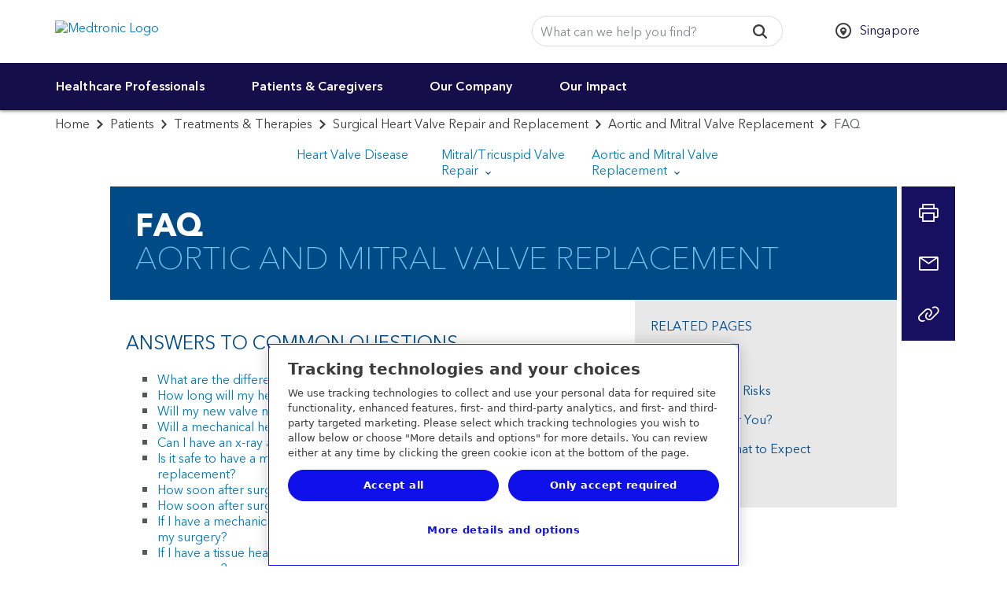

--- FILE ---
content_type: text/html; charset=utf-8
request_url: https://www.medtronic.com/sg-en/patients/treatments-therapies/surgical-heart-valve-repair-and-replacement/aortic-and-mitral-valve-replacement/faq.html
body_size: 21789
content:
<!doctype html>
<html dir="ltr-new" class="medtronic-com-sg-en " lang="en-SG">
<head>
<meta http-equiv="content-type" content="text/html; charset=UTF-8"/>

<meta http-equiv="X-UA-Compatible" content="IE=edge"/>
<meta name="viewport" content="width=device-width,initial-scale=1"/>
<meta name="description" content="Find answers to common questions concerning aortic and mitral valve replacement surgery, including information on getting an MRI scan and other post-surgery concerns."/>
<meta name="format-detection" content="telephone=yes"/>
<meta http-equiv="cleartype" content="on"/>
<meta name="author" content="Medtronic"/>

<meta name="audience" content="Patients & Caregivers"/>

<meta name="page-type" content="FAQ"/>


<link rel="preconnect" href="https://medtronicinc.tt.omtrdc.net"/>
<link rel="preconnect" href="https://medtronic.scene7.com"/>
<link rel="preconnect" href="https://s2.go-mpulse.net"/>
<link rel="preconnect" href="https://static.cloud.coveo.com"/>
<link rel="preconnect" href="https://assets.adobedtm.com"/>
<link rel="preconnect" href="https://mboxedge28.tt.omtrdc.net"/>

<!--preload Avenir Thin -->
<link rel="preload" href="/etc.clientlibs/medtronic-com/clientlibs/clientlib-all/resources/fonts/bae40acb-d6f4-4286-8b5c-a268303f2bcf.woff2" as="font" type="font/woff2" crossorigin/>
<!--preload Avenir Regular -->
<link rel="preload" href="/etc.clientlibs/medtronic-com/clientlibs/clientlib-all/resources/fonts/09ab0626-bb45-4650-acc8-0182d693df02.woff2" as="font" type="font/woff2" crossorigin/>


    <META NAME="ROBOTS" CONTENT="INDEX, FOLLOW"/>












    <link rel="alternate" href="https://www.medtronic.com/in-en/patients/treatments-therapies/surgical-heart-valve-repair-and-replacement/aortic-and-mitral-valve-replacement/faq.html" hreflang="en-in"/>

    <link rel="alternate" href="https://www.medtronic.com/sg-en/patients/treatments-therapies/surgical-heart-valve-repair-and-replacement/aortic-and-mitral-valve-replacement/faq.html" hreflang="en-sg"/>

    <link rel="alternate" href="https://global.medtronic.com/xg-en/patients/treatments-therapies/surgical-heart-valve-repair-and-replacement/aortic-and-mitral-valve-replacement/faq.html" hreflang="en"/>








<meta property="fb:app_id" content="339422286898361"/>
<meta property="og:title" content="Aortic and Mitral Valve Surgery - FAQ "/>
<meta property="og:description" content="Find answers to common questions concerning aortic and mitral valve replacement surgery, including information on getting an MRI scan and other post-surgery concerns."/>
<meta property="og:image" content="https://www.medtronic.com/content/dam/medtronic-wide/public/channel-configuration/medtronic-com/open-graph-default.png"/>
<meta property="og:url" content="https://www.medtronic.com/sg-en/patients/treatments-therapies/surgical-heart-valve-repair-and-replacement/aortic-and-mitral-valve-replacement/faq.html"/>
<meta property="og:type" content="website"/>
<meta property="og:locale"/>
<script type="text/javascript">var SITEPATH = "\/sg\u002Den";</script>






    
    
        <!-- OneTrust Cookies Consent Notice start for medtronic.com -->
        
            <script type="text/javascript" src="https://cdn.cookielaw.org/consent/7d3bbabe-76bb-430d-a2f3-0d88d8048fc2/OtAutoBlock.js"></script>
            <script data-dlayer-ignore="true" src="https://cdn.cookielaw.org/scripttemplates/otSDKStub.js" type="text/javascript" charset="UTF-8" data-domain-script="7d3bbabe-76bb-430d-a2f3-0d88d8048fc2"></script>
            

            <script type="text/javascript">
                 window._elqQ = window._elqQ || [];
                _elqQ.push(['elqSetSiteId', '298548211']); // Covidien
                _elqQ.push(['elqUseFirstPartyCookie', 'covtk.medtronic.com']);
                _elqQ.push(['elqTrackPageView', window.location.href]);
                _elqQ.push(['elqSetSiteId', '357929245']); // DIB
                _elqQ.push(['elqTrackPageView', window.location.href]);
                _elqQ.push(['elqSetSiteId', '1273783562']);  // RTG
                _elqQ.push(['elqTrackPageView', window.location.href]);
                _elqQ.push(['elqSetSiteId', '380021914']);// CVG
                _elqQ.push(['elqUseFirstPartyCookie', 'trck.medtronic.com']);
                _elqQ.push(['elqTrackPageView', window.location.href]);

                function OptanonWrapper() {
                    
                    this.ProcessIntegrationModules = function() {
                        var json = Optanon.GetDomainData();
                        for (var i = 0; i < json.Groups.length; i += 1) {
                            var group = json.Groups[i];
                            var eloquaCookieGroup = null;
                            if (group.Cookies && group.Cookies.length > 0) {
                                for (var k = 0; k < group.Cookies.length; k += 1) {
                                    var cookie = group.Cookies[k];
                                    if (cookie.Name === "ELOQUA") {
                                        eloquaCookieGroup = group.Parent ? group.Parent.OptanonGroupId : group.OptanonGroupId;
                                    }
                                }
                            }
                            if (eloquaCookieGroup !== null) {
                                var groupIsActive = OptanonActiveGroups.indexOf(eloquaCookieGroup) != -1;
                                console.log("eloquaCookieGroup groupIsActive", OptanonActiveGroups,  eloquaCookieGroup, groupIsActive)
                                SetEloquaTracking(groupIsActive);
                            }
                        }
                    }
                    ProcessIntegrationModules();
                }

                function isScriptLoaded(scriptSrc) {
                    let elqScript = document.querySelector('script[src="' + scriptSrc + '"]');
                    console.log("EloquaScript",elqScript);
                    return elqScript !== null;
                }

                function SetEloquaTracking(optIn) {
                    console.log("SetEloquaTracking optIn", optIn)
                    let isElqCfgFileLoaded = isScriptLoaded('https://img.en25.com/i/elqCfg.min.js');
                    console.log("isElqCfgFileLoaded", isElqCfgFileLoaded);

                    if (optIn && !isElqCfgFileLoaded) {
                        function after_load() {
                            window._elqQ.push(["elqOptIn"]);
                            console.log("SetEloquaTracking after_load", window._elqQ)
                        }
                        function sync_load() {
                            var s = document.createElement('script');
                            s.type = 'text/javascript';
                            s.async = false; // synchronously load the script
                            s.onload = after_load;
                            s.src = 'https://img.en25.com/i/elqCfg.min.js';
                            var x = document.getElementsByTagName('script')[0];
                            x.parentNode.insertBefore(s, x);
                        }
                        sync_load();
                        console.log("elqcfg File load initiated...");

                        _elqQ.push(['elqTrackPageViewOptinByCountry']);
                    } else {
                        var trackingStatus = optIn ? "elqOptIn" : "elqOptOut";
                        var a = window._elqQ.push([trackingStatus]);
                        console.log("SetEloquaTracking Ending window._elqQ", window._elqQ)
                    }
                };

                var now = new Date();
                now.setTime(now.getTime() + 1 * 3600 * 1000 * 24 * 365);
                delete_cookie();

                function delete_cookie() {
                    if (!getCookie('cleared-onetrust-cookies')) {
                        console.log("entered");
                        document.cookie = "OptanonAlertBoxClosed" + "=" + "; path=/" + ";"
                            + "domain=.groupama.it" + '; expires=Thu, 01 Jan 1970 00:00:01 GMT';
                        document.cookie = "OptanonConsent" + "=" + "; path=/" + ";"
                            + "domain=.groupama.it" + '; expires=Thu, 01 Jan 1970 00:00:01 GMT';
                        console.log("exit");
                    }

                    document.cookie = "cleared-onetrust-cookies" + "=" + "; path=/" + ";"
                        + "domain=.groupama.it" + ";"
                        + "expires=" + now;
                    console.log("test");
                }


                function getCookie(cookieName) {
                    var value = '; ' + document.cookie;
                    var parts = value.split('; ' + cookieName + '=');
                    if (parts.length == 2) { return true; }
                }                
            </script>
        
        <!-- OneTrust Cookies Consent Notice end for medtronic.com -->
        
        <style>
            .header__select {
                visibility: hidden;
            }
        </style>
        
    
<link rel="stylesheet" href="/etc.clientlibs/medtronic-com/clientlibs/css-base/left-to-right-new.min.1622dad2aa8f12bd6d4383c3148dfa64.css" type="text/css">



        
    



        
        
        
        
            
    
<link rel="stylesheet" href="/etc.clientlibs/medtronic-com/components/content/global-pop-up/global-nav.min.e3506dac6f6d1d3173cb33b87c39319f.css" type="text/css">



        
        <script data-ot-ignore type="text/javascript" src="/etc.clientlibs/medtronic-com/clientlibs/clientlib-site/js/libraries/modernizr/modernizr-2.8.3.4df5d787cda37490803ccec41bb20f66.js"></script>
        
        
            <link rel="stylesheet" href="/etc.clientlibs/medtronic-com/clientlibs/print.6419672f54489050a939eb095699bbb7.css" type="text/css" media="print"/>
        
        
        
    



    <style id="antiClickjack"></style>
    <script type="text/javascript">
        if (self === top) {
            var antiClickjack = document.getElementById("antiClickjack");
            antiClickjack.parentNode.removeChild(antiClickjack);
        } else {
            top.location = self.location;
        }
    </script>









    


        <script type="text/javascript" src="//assets.adobedtm.com/e5d3245550c3/48997fec295b/launch-c7f3f5a4c9fc.min.js"></script>


    <script type="text/javascript">if (typeof _satellite !== "undefined") { _satellite.setCookie("sat_track", "false"); }</script>
    <link rel="apple-touch-icon-precomposed" href="/content/dam/medtronic-com/apple-touch-icon-precomposed.png"/>
<link rel="canonical" href="https://www.medtronic.com/sg-en/patients/treatments-therapies/surgical-heart-valve-repair-and-replacement/aortic-and-mitral-valve-replacement/faq.html"/>
<link rel="apple-touch-icon" sizes="180x180" href="/content/dam/medtronic-wide/public/channel-configuration/favicons/apple-touch-icon.png"/>
<link rel="icon" type="image/png" sizes="32x32" href="/content/dam/medtronic-wide/public/channel-configuration/favicons/favicon-32x32.png"/>
<link rel="icon" type="image/png" sizes="16x16" href="/content/dam/medtronic-wide/public/channel-configuration/favicons/favicon-16x16.png"/>
<link rel="manifest" href="/content/dam/medtronic-wide/public/channel-configuration/favicons/site.webmanifest"/>
<link rel="shortcut icon" href="/content/dam/medtronic-wide/public/channel-configuration/favicons/favicon.ico"/>
<meta name="msapplication-TileColor" content="#ffffff"/>
<meta name="msapplication-config" content="/content/dam/medtronic-wide/public/channel-configuration/favicons/browserconfig.xml"/>
<meta name="theme-color" content="#ffffff"/>
<title>Aortic and Mitral Valve Surgery - FAQ | Medtronic</title>



    <!-- Start of Google pixel implementation for ca-en or ca-fr site pages-->
    
    <!-- END of Google pixel implementation for ca-en or ca-fr site pages-->

<script>(window.BOOMR_mq=window.BOOMR_mq||[]).push(["addVar",{"rua.upush":"false","rua.cpush":"true","rua.upre":"false","rua.cpre":"false","rua.uprl":"false","rua.cprl":"false","rua.cprf":"false","rua.trans":"SJ-e24a075c-8aa0-40d9-833e-5dad8ecfb15e","rua.cook":"false","rua.ims":"false","rua.ufprl":"false","rua.cfprl":"false","rua.isuxp":"false","rua.texp":"norulematch","rua.ceh":"false","rua.ueh":"false","rua.ieh.st":"0"}]);</script>
                              <script>!function(e){var n="https://s.go-mpulse.net/boomerang/";if("True"=="True")e.BOOMR_config=e.BOOMR_config||{},e.BOOMR_config.PageParams=e.BOOMR_config.PageParams||{},e.BOOMR_config.PageParams.pci=!0,n="https://s2.go-mpulse.net/boomerang/";if(window.BOOMR_API_key="PRR2U-SSFLH-BKFNL-6P7A8-E4MTG",function(){function e(){if(!o){var e=document.createElement("script");e.id="boomr-scr-as",e.src=window.BOOMR.url,e.async=!0,i.parentNode.appendChild(e),o=!0}}function t(e){o=!0;var n,t,a,r,d=document,O=window;if(window.BOOMR.snippetMethod=e?"if":"i",t=function(e,n){var t=d.createElement("script");t.id=n||"boomr-if-as",t.src=window.BOOMR.url,BOOMR_lstart=(new Date).getTime(),e=e||d.body,e.appendChild(t)},!window.addEventListener&&window.attachEvent&&navigator.userAgent.match(/MSIE [67]\./))return window.BOOMR.snippetMethod="s",void t(i.parentNode,"boomr-async");a=document.createElement("IFRAME"),a.src="about:blank",a.title="",a.role="presentation",a.loading="eager",r=(a.frameElement||a).style,r.width=0,r.height=0,r.border=0,r.display="none",i.parentNode.appendChild(a);try{O=a.contentWindow,d=O.document.open()}catch(_){n=document.domain,a.src="javascript:var d=document.open();d.domain='"+n+"';void(0);",O=a.contentWindow,d=O.document.open()}if(n)d._boomrl=function(){this.domain=n,t()},d.write("<bo"+"dy onload='document._boomrl();'>");else if(O._boomrl=function(){t()},O.addEventListener)O.addEventListener("load",O._boomrl,!1);else if(O.attachEvent)O.attachEvent("onload",O._boomrl);d.close()}function a(e){window.BOOMR_onload=e&&e.timeStamp||(new Date).getTime()}if(!window.BOOMR||!window.BOOMR.version&&!window.BOOMR.snippetExecuted){window.BOOMR=window.BOOMR||{},window.BOOMR.snippetStart=(new Date).getTime(),window.BOOMR.snippetExecuted=!0,window.BOOMR.snippetVersion=12,window.BOOMR.url=n+"PRR2U-SSFLH-BKFNL-6P7A8-E4MTG";var i=document.currentScript||document.getElementsByTagName("script")[0],o=!1,r=document.createElement("link");if(r.relList&&"function"==typeof r.relList.supports&&r.relList.supports("preload")&&"as"in r)window.BOOMR.snippetMethod="p",r.href=window.BOOMR.url,r.rel="preload",r.as="script",r.addEventListener("load",e),r.addEventListener("error",function(){t(!0)}),setTimeout(function(){if(!o)t(!0)},3e3),BOOMR_lstart=(new Date).getTime(),i.parentNode.appendChild(r);else t(!1);if(window.addEventListener)window.addEventListener("load",a,!1);else if(window.attachEvent)window.attachEvent("onload",a)}}(),"".length>0)if(e&&"performance"in e&&e.performance&&"function"==typeof e.performance.setResourceTimingBufferSize)e.performance.setResourceTimingBufferSize();!function(){if(BOOMR=e.BOOMR||{},BOOMR.plugins=BOOMR.plugins||{},!BOOMR.plugins.AK){var n="true"=="true"?1:0,t="",a="clomwtqxykuf22li5soq-f-cdff8b508-clientnsv4-s.akamaihd.net",i="false"=="true"?2:1,o={"ak.v":"39","ak.cp":"1494355","ak.ai":parseInt("218082",10),"ak.ol":"0","ak.cr":8,"ak.ipv":4,"ak.proto":"h2","ak.rid":"81cb7820","ak.r":51208,"ak.a2":n,"ak.m":"b","ak.n":"essl","ak.bpcip":"18.220.203.0","ak.cport":59276,"ak.gh":"23.209.83.16","ak.quicv":"","ak.tlsv":"tls1.3","ak.0rtt":"","ak.0rtt.ed":"","ak.csrc":"-","ak.acc":"","ak.t":"1768483997","ak.ak":"hOBiQwZUYzCg5VSAfCLimQ==4SotFDcDbF0THXhrBqVq/rw2g0LiyOZgZMkA9q+vfuFdhWxNggoAYwFUN8AumV8tnMTWB6E3Nk3ccChphoQ+Nui+2X6dhGjTDi1LEDOrDa+vSbFOfCjqh9aT6EvSLQ+UE9ogTCsBT2hiksxJrYTZ0Sh6awEL7hhPrR9FKaBHDsUwMU+Q4Mmw27agFg87AWz2zRuUZczGkYCCE1s/HImBfXx36y7qOrt+SRRhTcDeSRY5+EZUj6gjO9OAATByWeZsg8aJOf/H8yy83IdvNPslrm6hRt/9+R9VHawuIu+d8fxDMwL05BuksZlJHJwS4byNe1r9kyEEkx+jmrLP6F0CTU5aLxk4AO4A0dTwpk0vD682W7DnfbmRakipoxtS6uWZ1stosmY1PSG6LnPBKT5hgsr0of8t7FFRYlR99/66KWU=","ak.pv":"495","ak.dpoabenc":"","ak.tf":i};if(""!==t)o["ak.ruds"]=t;var r={i:!1,av:function(n){var t="http.initiator";if(n&&(!n[t]||"spa_hard"===n[t]))o["ak.feo"]=void 0!==e.aFeoApplied?1:0,BOOMR.addVar(o)},rv:function(){var e=["ak.bpcip","ak.cport","ak.cr","ak.csrc","ak.gh","ak.ipv","ak.m","ak.n","ak.ol","ak.proto","ak.quicv","ak.tlsv","ak.0rtt","ak.0rtt.ed","ak.r","ak.acc","ak.t","ak.tf"];BOOMR.removeVar(e)}};BOOMR.plugins.AK={akVars:o,akDNSPreFetchDomain:a,init:function(){if(!r.i){var e=BOOMR.subscribe;e("before_beacon",r.av,null,null),e("onbeacon",r.rv,null,null),r.i=!0}return this},is_complete:function(){return!0}}}}()}(window);</script></head>
<body class="hide-content original-legacy-template">


<div id="notification-container">
    
    
<div class="modal" id="modalWarn" tabindex="-1" role="dialog" aria-labelledby="modalHeadingWarn" aria-describedby="modalDescWarn">
<!--googleoff: all-->
    <div class="modal-dialog modal-lg" role="document">
        <div class="modal-content">
            <div class="modal-header clearfix">
                <a href="#" data-dismiss="modal" class="icon-fallback-text" aria-label="Close button">
                    <i class="icon shape-mdt-close" aria-hidden="true"></i>
                    <span class="text">Close</span>
                </a>
                <h3 class="modal-title yellow" id="modalHeadingWarn">You Are Leaving the Medtronic Singapore Site</h3>
            </div>
            <div class="modal-body" id="modalDescWarn">
                <p>You just clicked a link to go to another website. If you continue, you will leave this site and go to a site run by someone else.</p>
<p>Medtronic does not review or control the content on the other website, and we are not responsible for any business dealings or transactions you have there. Your use of the other site is subject to the terms of use and privacy statement on that site.</p>
<p>It is possible that some of the products on the other site are not approved in Singapore.</p>
<p>Any and all information provided is intended for general overview. Viewers taking any decision based on the information provided herein are requested to seek professional advice.</p>

            </div>
            <div class="modal-footer bg-navy-blue">
                <div class="btn-row">
                    <a href="#" class="btn" data-dismiss="modal" role="button" id="closePopUp">Cancel</a>
                    <a id="url_link" href="" class="btn" role="button" rel="external" target="_blank">Continue</a>
                </div>
            </div>
        </div>
    </div>
<!--googleon: all-->
</div>




    

    
    



    
    
        
    
        
    <div id="outdated">
<!--googleoff: all-->
  <p><strong>Your browser is out of date</strong></p>
  <p>
    With an updated browser, you will have a better Medtronic website experience. <a id="btnUpdateBrowser" href="http://www.outdatedbrowser.com">Update my browser now.</a>
  </p>
  <p class="last">
    <a href="#" id="btnCloseUpdateBrowser" title="Close">&times;</a>
  </p>
<!--googleon: all-->
</div>

    
    <!--googleoff: all-->
<div id="modalAcknowledge" class="modal no-close" tabindex="-1" role="dialog" aria-labelledby="modalHeadingAck" aria-describedby="modalDescAck">
    <div class="modal-dialog modal-lg" role="document">
        <div class="modal-content">
            <div class="modal-header clearfix">
                <h3 class="modal-title yellow" id="modalHeadingAck">ARE YOU A HEALTHCARE PROFESSIONAL?</h3>
            </div>
            <div class="modal-body" id="modalDescAck">
                <p>The content of this website is exclusively reserved for Healthcare Professionals in countries with applicable health authority product registrations.</p>
<p>Click “OK” to confirm you are a Healthcare Professional.</p>

            </div>
            <div class="modal-footer">
                <div class="btn-row">
                    
                    <button class="btn btn-reject" type="button">Cancel</button>
                    <button class="btn btn-accept" type="button">Accept</button>
                </div>
            </div>
        </div>
    </div>
</div>


<!--googleon: all-->
    <!--googleoff: all-->

    



<!--googleon: all-->
    
    


</div>

<div class="global-wrap">
    

    
        
        
        
        <div class="header"><div class="header-wrap closed-header">
    <header>
        
        <a class="sr-only sr-only-focusable" href="#header-skip">Skip to main content</a>
        <div class="container-fluid">
            
            <a class="header__logo" href="https://www.medtronic.com/sg-en/index.html">
                <img src="/content/dam/medtronic-com/mdt_logo_white.png" alt="Medtronic Logo"/>
            </a>
            
        </div>
    </header>
    <div class="nav-bar ">
    <div class="container-fluid">
        <div class="row">
            <div class="nav-bar__btn-menu">
                <a class="btn btn__menu btn--nav-style" aria-expanded="false" aria-controls="main-navigation" role="button" href="#">
                    <div class="menu-icon">
                        <i class="menu-icon__midline"></i>
                    </div> <span class="btn__menu-text">Menu</span>
                    <span class="btn__menu-text hidden">Close</span>
                </a>
            </div>
            <div class="search-btn-container">
                <a class="btn btn__search btn--nav-style pull-opposite" aria-expanded="false" role="button" href="javascript:void(0);">
                    <div class="search-icon">
                        <svg focusable="false" enable-background="new 0 0 20 20" viewBox="0 0 20 20" xmlns="http://www.w3.org/2000/svg" class="coveo-search-button-svg">
                            <g fill="currentColor">
                                <path class="coveo-magnifier-circle-svg" d="m8.368 16.736c-4.614 0-8.368-3.754-8.368-8.368s3.754-8.368 8.368-8.368 8.368 3.754 8.368 8.368-3.754 8.368-8.368 8.368m0-14.161c-3.195 0-5.793 2.599-5.793 5.793s2.599 5.793 5.793 5.793 5.793-2.599 5.793-5.793-2.599-5.793-5.793-5.793"></path>
                                <path d="m18.713 20c-.329 0-.659-.126-.91-.377l-4.552-4.551c-.503-.503-.503-1.318 0-1.82.503-.503 1.318-.503 1.82 0l4.552 4.551c.503.503.503 1.318 0 1.82-.252.251-.581.377-.91.377"></path>
                            </g>
                        </svg>
                    </div>
                    <div class="menu-icon">
                        <i class="icon menu-icon__midline"></i>
                    </div> <span class="btn__search-text">Search</span>
                    <span class="btn__search-text hidden">Close</span>
                </a>
            </div>
        </div>
    </div>
    <div id="search-overlay">
        <div class="row">
            <div class="searchbar js-searchbar is-closed">
    <div class="searchbar__wrapper">
        <div id="searchbox">
    <!-- The `coveo-search-section` class is for alignment purpose only -->
    <div class="coveo-search-section">
        <!-- Setting `data-enable-omnibox` and `data-enable-query-suggest-addon` to `true` is not necessary in version 2.x -->
        <div class="CoveoSearchbox" data-enable-omnibox="true" data-enable-query-suggest-addon="true" role="search" data-placeholder='What can we help you find?'></div>
        <div class="CoveoAnalytics" data-endpoint="https://medtronicincproductionjlsldzfy.analytics.orghipaa.coveo.com/rest/ua" data-anonymous="true" data-search-hub="medtronic"></div>
    </div>
</div>




    </div>
    <link rel="stylesheet" href="https://static.cloud.coveo.com/searchui/v2.10092/css/CoveoFullSearch.min.css"/>

    
<link rel="stylesheet" href="/etc.clientlibs/medtronic-com/components/content/search-overlay/clientlibs-new.min.1aad0cb4e45c460af8fa1dafb08fad87.css" type="text/css">




    <script data-ot-ignore class="coveo-script" src="https://static.cloud.coveo.com/searchui/v2.10092/js/CoveoJsSearch.Lazy.min.js" defer></script>

    <script type="text/javascript">
    document.addEventListener("DOMContentLoaded", function() {
        //Coveo.SearchEndpoint.configureCloudV2Endpoint("", "xx07546f79-7343-4532-98eb-fb7b7fab2bfe","https://medtronicincproductionjlsldzfy.orghipaa.coveo.com/rest/search");
        if (window.location.href.indexOf("brandcentral") > -1) {
            Coveo.SearchEndpoint.configureCloudV2Endpoint("", "xxd627f2c0-d994-4748-be62-30aff750f40e","https://medtronicincproductionjlsldzfy.orghipaa.coveo.com/rest/search");
        } else if (window.location.href.indexOf("digitalcentral") > -1) {
            Coveo.SearchEndpoint.configureCloudV2Endpoint("", "xx485bcee5-c51e-49e5-acf0-0af0708b3c9f","https://medtronicincproductionjlsldzfy.orghipaa.coveo.com/rest/search");
        } else if (window.location.href.indexOf("animal-health") > -1) {
            Coveo.SearchEndpoint.configureCloudV2Endpoint("", "xxb5bea937-669c-45bb-bd0b-2960869f2f01","https://medtronicincproductionjlsldzfy.orghipaa.coveo.com/rest/search");
        } else {
            Coveo.SearchEndpoint.configureCloudV2Endpoint("", "xx07546f79-7343-4532-98eb-fb7b7fab2bfe","https://medtronicincproductionjlsldzfy.orghipaa.coveo.com/rest/search");
        }
       
        var root = Coveo.$$(document).find("#searchbox");
        var currentURL = window.location.href;
        var urlArray = window.location.pathname.split('/');
        var langRegion = "";
        var langRegionNew = "//";
        var Audience = "";
        var searchUI = "medtronic";
        if ((currentURL.indexOf('/covidien/') !== -1) || (currentURL.indexOf('/mitg/') !== -1)) {
            langRegion = "/" + urlArray[2] + "/";
            var searchResultsPage = "search.html";
        } else if (urlArray[1] == "digitalcentral") {
            langRegion = "/en-us/";
            console.log("Publisher value = " + langRegion);
            var searchResultsPage = "/content/medtronic-com/sg-en/search-results.html";
            if (searchResultsPage.includes("/content/medtronic-com")) {
                searchResultsPage = searchResultsPage.replace("/content/medtronic-com", "");
            }
        } else if (urlArray[1] == "uk-en") {
            langRegion = "/en-gb/";
            console.log("Publisher value = " + langRegion);
            var searchResultsPage = "/content/medtronic-com/sg-en/search-results.html";
            if (searchResultsPage.includes("/content/medtronic-com")) {
                searchResultsPage = searchResultsPage.replace("/content/medtronic-com", "");
            }
        } else if (urlArray[2] == "medtronic-com") {
            var localeStr = urlArray[3];
            //Should test for DigitalCentral and UK this is for Author
            if (localeStr == "digitalcentral") {
                langRegion = "/en-us/";
                console.log("Author value = " + langRegion);
                var searchResultsPage = "/content/medtronic-com/sg-en/search-results.html";
            } else if (localeStr == "uk-en") {
                langRegion = "/en-gb/";
                console.log("Author value = " + langRegion);
                var searchResultsPage = "/content/medtronic-com/sg-en/search-results.html";
            } else {
                langRegion = "/" + localeStr.substring(3, 5) + "-" + localeStr.substring(0, 2) + "/";
                var searchResultsPage = "/content/medtronic-com/sg-en/search-results.html";
                console.log("Author value = " + langRegion);
            }
        } else {
            var localeStr = urlArray[1];
            langRegion = "/" + localeStr.substring(3, 5) + "-" + localeStr.substring(0, 2) + "/";
            var searchResultsPage = "/content/medtronic-com/sg-en/search-results.html";
            console.log("Publisher value = " + langRegion);
            if (searchResultsPage.includes("/content/medtronic-com")) {
                searchResultsPage = searchResultsPage.replace("/content/medtronic-com", "");
            }
        }
        if (window.location.href.indexOf("brandcentral") > -1) {
            langRegion = "/en-us/";
        }
        var lang = langRegion.substring(1, 3);
        if (lang == "es") {
            lang = "es-es";
        }

        if (lang == "pt") {
            lang = "pt-br";
        }

        if (lang == "zh") {
            lang = "zh-cn";
        }

        if (lang != "en" && lang !="he") {$.getScript("https://static.cloud.coveo.com/searchui/v2.10092/js/cultures/"+lang+".js");}

        if (lang == "he") {$.getScript("/content/dam/medtronic-com/js/he.js");}
        console.log('lang is ' +lang);
        if (document.referrer.indexOf("patients") > -1) {
            Audience = 'Patients & Caregivers'
        }
        if (document.referrer.indexOf("healthcare-professionals") > -1) {
            Audience = 'Healthcare Professionals'
        }
        Coveo.$$(root).on('changeAnalyticsCustomData', function(e, args) {
            args.language = lang.substring(0, 2);
            if (args.type === 'ClickEvent' || args.type === 'CustomEvent') {
                args.metaObject.context_locale = langRegion;
                args.metaObject.context_searchUI = searchUI;
                args.metaObject.context_audience = Audience;
            }
        });
        Coveo.$$(root).on('buildingQuery', function(e, args) {
            args.queryBuilder.addContext({
                'locale': langRegion,
                'searchUI': searchUI,
                'audience': Audience
            });
        });
        Coveo.initSearchbox(root, searchResultsPage);
        document.addEventListener('DOMContentLoaded', function () {
            Coveo.SearchEndpoint.configureSampleEndpointV2();
            Coveo.init(document.body);
        });
         String.toLocaleString({
            "ko":
                {
                "InsertAQuery": "쿼리 삽입",
                "PressEnterToSend": "Enter 키를 눌러 보냅니다.",
                "Search": "검색"
                }
            });

    });
    
    setTimeout(function() {
        Coveo.$$(document.body).findAll(".CoveoSearchButton").forEach(function(element) {
            element.addEventListener("keydown", function(event) {
                if (event.keyCode === 13) {
                    element.click();
                }
            })
        });
    }, 1500);
    </script>

</div>

        </div>
    </div>
    <div class="country-selector" data-a11y-country-selector="Select a country to see this website in the local language">
	
            <ul class="unstyled header__select list-inline">
                
                <li class="select-language">
                    
                    <div class="hidden">
                        
                            <a href="https://www.medtronic.com/sg-en/patients/treatments-therapies/surgical-heart-valve-repair-and-replacement/aortic-and-mitral-valve-replacement/faq.html" class="hidden language-selection" data-locale="en-SG">English</a>
                        
                    </div>
                </li>
                
                <li class="select-country">
                    <select style="width: 100%;" autocomplete="off" name="country" id="headerCountry" aria-label="CountrySelector">
                        <option>Select Country / Region</option>
                        
                            <option value="en-XA">
                                Adriatic
                                
                            </option>
                        
                            <option value="en-SA">
                                Arabia
                                
                            </option>
                        
                            <option value="es-AR">
                                Argentina
                                
                            </option>
                        
                            <option value="en-XB">
                                Australia and New Zealand
                                
                            </option>
                        
                            <option value="en-BD">
                                Bangladesh
                                
                            </option>
                        
                            <option value="fr-BE">
                                Belgique (Belgium)
                                
                                    - Français
                            </option>
                        
                            <option value="nl-BE">
                                België (Belgium)
                                
                                    - Nederlands
                            </option>
                        
                            <option value="pt-BR">
                                Brasil (Brazil)
                                
                            </option>
                        
                            <option value="bg-BG">
                                Bulgaria
                                
                            </option>
                        
                            <option value="en-CA">
                                Canada
                                
                                    - English
                            </option>
                        
                            <option value="fr-CA">
                                Canada
                                
                                    - Français
                            </option>
                        
                            <option value="en-ME">
                                Europe Central/Eastern, Middle East &amp; Africa, Asia
                                
                                    - EN
                            </option>
                        
                            <option value="cs-CZ">
                                Česká republika (Czech Republic)
                                
                            </option>
                        
                            <option value="es-CL">
                                Chile
                                
                            </option>
                        
                            <option value="zh-CN">
                                中国 (China)
                                
                            </option>
                        
                            <option value="es-CO">
                                Colombia
                                
                            </option>
                        
                            <option value="es-CR">
                                Costa Rica
                                
                            </option>
                        
                            <option value="sr-RS">
                                Србија (Serbia)
                                
                            </option>
                        
                            <option value="da-DK">
                                Danmark (Denmark)
                                
                            </option>
                        
                            <option value="de-DE">
                                Deutschland (Germany)
                                
                            </option>
                        
                            <option value="es-EC">
                                Ecuador
                                
                            </option>
                        
                            <option value="es-ES">
                                España (Spain)
                                
                            </option>
                        
                            <option value="en-XD">
                                Europe
                                
                            </option>
                        
                            <option value="fr-FR">
                                France
                                
                            </option>
                        
                            <option value="el-GR">
                                Ελλάδα (Greece)
                                
                            </option>
                        
                            <option value="zh-HK">
                                香港特區 (Hong Kong SAR)
                                
                            </option>
                        
                            <option value="en-IN">
                                Indian Subcontinent
                                
                            </option>
                        
                            <option value="en-IE">
                                Ireland
                                
                            </option>
                        
                            <option value="he-IL">
                                Israel  ישראל
                                
                            </option>
                        
                            <option value="it-IT">
                                Italia (Italy)
                                
                            </option>
                        
                            <option value="ja-JP">
                                日本 (Japan)
                                
                            </option>
                        
                            <option value="es-XL">
                                Latinoamérica
                                
                            </option>
                        
                            <option value="hu-HU">
                                Magyarország (Hungary)
                                
                            </option>
                        
                            <option value="es-MX">
                                México (Mexico)
                                
                            </option>
                        
                            <option value="nl-NL">
                                Nederland (Netherlands)
                                
                            </option>
                        
                            <option value="nn-NO">
                                Norge (Norway)
                                
                            </option>
                        
                            <option value="de-AT">
                                Österreich (Austria)
                                
                            </option>
                        
                            <option value="es-PA">
                                Panama
                                
                            </option>
                        
                            <option value="es-PY">
                                Paraguay
                                
                            </option>
                        
                            <option value="es-PE">
                                Perú (Peru)
                                
                            </option>
                        
                            <option value="en-PH">
                                Philippines 
                                
                            </option>
                        
                            <option value="pl-PL">
                                Polska (Poland)
                                
                            </option>
                        
                            <option value="ru-RU">
                                Российская Федерация (Russia)
                                
                            </option>
                        
                            <option value="pt-PT">
                                Portugal
                                
                            </option>
                        
                            <option value="es-PR">
                                Puerto Rico
                                
                            </option>
                        
                            <option value="ro-RO">
                                Romania
                                
                            </option>
                        
                            <option value="ar-ME">
                                العربية الشرق Middle East
                                
                                    - Arabic العربية
                            </option>
                        
                            <option value="de-CH">
                                Schweiz (Switzerland)
                                
                                    - Deutsch
                            </option>
                        
                            <option value="en-SG" selected>
                                Singapore
                                
                            </option>
                        
                            <option value="sk-SK">
                                Slovenská republika (Slovak Republic)
                                
                            </option>
                        
                            <option value="en-ZA">
                                South Africa and Sub-Sahara
                                
                            </option>
                        
                            <option value="ko-KR">
                                대한민국 (South Korea)
                                
                            </option>
                        
                            <option value="fr-CH">
                                Suisse (Switzerland)
                                
                                    - Français
                            </option>
                        
                            <option value="fi-FI">
                                Suomi (Finland)
                                
                            </option>
                        
                            <option value="sv-SE">
                                Sverige (Sweden)
                                
                            </option>
                        
                            <option value="zh-TW">
                                台灣地區 (Taiwan)
                                
                            </option>
                        
                            <option value="th-TH">
                                ประเทศไทย (Thailand)
                                
                            </option>
                        
                            <option value="tr-TR">
                                Türkiye (Turkey)
                                
                            </option>
                        
                            <option value="en-GB">
                                United Kingdom
                                
                            </option>
                        
                            <option value="en-US">
                                United States
                                
                            </option>
                        
                            <option value="es-UY">
                                Uruguay
                                
                            </option>
                        
                            <option value="uk-UA">
                                Україна (Ukraine)
                                
                            </option>
                        
                            <option value="vi-VN">
                                Tiếng Việt (Vietnam)
                                
                            </option>
                        
                    </select>
                </li>
                <div class="hidden">
                    
                        <a href="https://adriatic.medtronic.com/xa-en/index.html" class="hidden country-selection" data-locale="en-XA">Adriatic</a>
                    
                
                    
                        <a href="https://www.medtronic.com/en-sa/index.html" class="hidden country-selection" data-locale="en-SA">Arabia</a>
                    
                
                    
                        <a href="https://www.medtronic.com/ar-es/index.html" class="hidden country-selection" data-locale="es-AR">Argentina</a>
                    
                
                    
                        <a href="https://www.medtronic.com/au-en/index.html" class="hidden country-selection" data-locale="en-XB">Australia and New Zealand</a>
                    
                
                    
                        <a href="https://www.medtronic.com/bd-en/index.html" class="hidden country-selection" data-locale="en-BD">Bangladesh</a>
                    
                
                    
                        <a href="https://www.medtronic.com/be-fr/index.html" class="hidden country-selection" data-locale="fr-BE">Belgique (Belgium)</a>
                    
                
                    
                        <a href="https://www.medtronic.com/be-nl/index.html" class="hidden country-selection" data-locale="nl-BE">België (Belgium)</a>
                    
                
                    
                        <a href="https://www.medtronic.com/br-pt/index.html" class="hidden country-selection" data-locale="pt-BR">Brasil (Brazil)</a>
                    
                
                    
                        <a href="https://www.medtronic.com/bg-bg/index.html" class="hidden country-selection" data-locale="bg-BG">Bulgaria</a>
                    
                
                    
                        <a href="https://www.medtronic.com/en-ca/index.html" class="hidden country-selection" data-locale="en-CA">Canada</a>
                    
                
                    
                        <a href="https://www.medtronic.com/fr-ca/index.html" class="hidden country-selection" data-locale="fr-CA">Canada</a>
                    
                
                    
                        <a href="https://www.medtronic.com/me-en/index.html" class="hidden country-selection" data-locale="en-ME">Europe Central/Eastern, Middle East &amp; Africa, Asia</a>
                    
                
                    
                        <a href="https://www.medtronic.com/cz-cs/index.html" class="hidden country-selection" data-locale="cs-CZ">Česká republika (Czech Republic)</a>
                    
                
                    
                        <a href="https://www.medtronic.com/cl-es/index.html" class="hidden country-selection" data-locale="es-CL">Chile</a>
                    
                
                    
                        <a href="https://www.medtronic.com/cn-zh/index.html" class="hidden country-selection" data-locale="zh-CN">中国 (China)</a>
                    
                
                    
                        <a href="https://www.medtronic.com/es-co/index.html" class="hidden country-selection" data-locale="es-CO">Colombia</a>
                    
                
                    
                        <a href="https://www.medtronic.com/cr-es/index.html" class="hidden country-selection" data-locale="es-CR">Costa Rica</a>
                    
                
                    
                        <a href="https://www.medtronic.com/rs-sr/index.html" class="hidden country-selection" data-locale="sr-RS">Србија (Serbia)</a>
                    
                
                    
                        <a href="https://www.medtronic.com/dk-da/index.html" class="hidden country-selection" data-locale="da-DK">Danmark (Denmark)</a>
                    
                
                    
                        <a href="https://www.medtronic.com/de-de/index.html" class="hidden country-selection" data-locale="de-DE">Deutschland (Germany)</a>
                    
                
                    
                        <a href="https://www.medtronic.com/ec-es/index.html" class="hidden country-selection" data-locale="es-EC">Ecuador</a>
                    
                
                    
                        <a href="https://www.medtronic.com/es-es/index.html" class="hidden country-selection" data-locale="es-ES">España (Spain)</a>
                    
                
                    
                        <a href="https://europe.medtronic.com/xd-en/index.html" class="hidden country-selection" data-locale="en-XD">Europe</a>
                    
                
                    
                        <a href="https://www.medtronic.com/fr-fr/index.html" class="hidden country-selection" data-locale="fr-FR">France</a>
                    
                
                    
                        <a href="https://www.medtronic.com/gr-el/index.html" class="hidden country-selection" data-locale="el-GR">Ελλάδα (Greece)</a>
                    
                
                    
                        <a href="https://global.medtronic.com/xg-en/about/hong-kong.html" class="hidden country-selection" data-locale="zh-HK">香港特區 (Hong Kong SAR)</a>
                    
                
                    
                        <a href="https://www.medtronic.com/in-en/index.html" class="hidden country-selection" data-locale="en-IN">Indian Subcontinent</a>
                    
                
                    
                        <a href="https://www.medtronic.com/en-ie/index.html" class="hidden country-selection" data-locale="en-IE">Ireland</a>
                    
                
                    
                        <a href="https://www.medtronic.com/il-he/index.html" class="hidden country-selection" data-locale="he-IL">Israel  ישראל</a>
                    
                
                    
                        <a href="https://www.medtronic.com/it-it/index.html" class="hidden country-selection" data-locale="it-IT">Italia (Italy)</a>
                    
                
                    
                        <a href="https://www.medtronic.com/jp-ja/index.html" class="hidden country-selection" data-locale="ja-JP">日本 (Japan)</a>
                    
                
                    
                        <a href="https://latinoamerica.medtronic.com/xl-es/index.html" class="hidden country-selection" data-locale="es-XL">Latinoamérica</a>
                    
                
                    
                        <a href="https://www.medtronic.com/hu-hu/index.html" class="hidden country-selection" data-locale="hu-HU">Magyarország (Hungary)</a>
                    
                
                    
                        <a href="https://www.medtronic.com/mx-es/index.html" class="hidden country-selection" data-locale="es-MX">México (Mexico)</a>
                    
                
                    
                        <a href="https://www.medtronic.com/nl-nl/index.html" class="hidden country-selection" data-locale="nl-NL">Nederland (Netherlands)</a>
                    
                
                    
                        <a href="https://www.medtronic.com/no-nn/index.html" class="hidden country-selection" data-locale="nn-NO">Norge (Norway)</a>
                    
                
                    
                        <a href="https://www.medtronic.com/at-de/index.html" class="hidden country-selection" data-locale="de-AT">Österreich (Austria)</a>
                    
                
                    
                        <a href="https://www.medtronic.com/pa-es/index.html" class="hidden country-selection" data-locale="es-PA">Panama</a>
                    
                
                    
                        <a href="https://www.medtronic.com/py-es/index.html" class="hidden country-selection" data-locale="es-PY">Paraguay</a>
                    
                
                    
                        <a href="https://www.medtronic.com/pe-es/index.html" class="hidden country-selection" data-locale="es-PE">Perú (Peru)</a>
                    
                
                    
                        <a href="https://www.medtronic.com/ph-en/index.html" class="hidden country-selection" data-locale="en-PH">Philippines </a>
                    
                
                    
                        <a href="https://www.medtronic.com/pl-pl/index.html" class="hidden country-selection" data-locale="pl-PL">Polska (Poland)</a>
                    
                
                    
                        <a href="https://www.medtronic.com/ru-ru/index.html" class="hidden country-selection" data-locale="ru-RU">Российская Федерация (Russia)</a>
                    
                
                    
                        <a href="https://www.medtronic.com/pt-pt/index.html" class="hidden country-selection" data-locale="pt-PT">Portugal</a>
                    
                
                    
                        <a href="https://www.medtronic.com/pr-es/index.html" class="hidden country-selection" data-locale="es-PR">Puerto Rico</a>
                    
                
                    
                        <a href="https://www.medtronic.com/ro-ro/index.html" class="hidden country-selection" data-locale="ro-RO">Romania</a>
                    
                
                    
                        <a href="https://www.medtronic.com/me-ar/index.html" class="hidden country-selection" data-locale="ar-ME">العربية الشرق Middle East</a>
                    
                
                    
                        <a href="https://www.medtronic.com/ch-de/index.html" class="hidden country-selection" data-locale="de-CH">Schweiz (Switzerland)</a>
                    
                
                    
                        <a href="https://www.medtronic.com/sg-en/index.html" class="hidden country-selection" data-locale="en-SG">Singapore</a>
                    
                
                    
                        <a href="https://www.medtronic.com/sk-sk/index.html" class="hidden country-selection" data-locale="sk-SK">Slovenská republika (Slovak Republic)</a>
                    
                
                    
                        <a href="https://www.medtronic.com/za-en/index.html" class="hidden country-selection" data-locale="en-ZA">South Africa and Sub-Sahara</a>
                    
                
                    
                        <a href="https://www.medtronic.com/kr-ko/index.html" class="hidden country-selection" data-locale="ko-KR">대한민국 (South Korea)</a>
                    
                
                    
                        <a href="https://www.medtronic.com/ch-fr/index.html" class="hidden country-selection" data-locale="fr-CH">Suisse (Switzerland)</a>
                    
                
                    
                        <a href="https://www.medtronic.com/fi-fi/index.html" class="hidden country-selection" data-locale="fi-FI">Suomi (Finland)</a>
                    
                
                    
                        <a href="https://www.medtronic.com/se-sv/index.html" class="hidden country-selection" data-locale="sv-SE">Sverige (Sweden)</a>
                    
                
                    
                        <a href="https://global.medtronic.com/xg-en/about/taiwan.html" class="hidden country-selection" data-locale="zh-TW">台灣地區 (Taiwan)</a>
                    
                
                    
                        <a href="https://www.medtronic.com/th-th/index.html" class="hidden country-selection" data-locale="th-TH">ประเทศไทย (Thailand)</a>
                    
                
                    
                        <a href="https://www.medtronic.com/tr-tr/index.html" class="hidden country-selection" data-locale="tr-TR">Türkiye (Turkey)</a>
                    
                
                    
                        <a href="https://www.medtronic.com/uk-en/index.html" class="hidden country-selection" data-locale="en-GB">United Kingdom</a>
                    
                
                    
                        <a href="https://www.medtronic.com/en-us/index.html" class="hidden country-selection" data-locale="en-US">United States</a>
                    
                
                    
                        <a href="https://www.medtronic.com/uy-es/index.html" class="hidden country-selection" data-locale="es-UY">Uruguay</a>
                    
                
                    
                        <a href="https://www.medtronic.com/ua-uk/index.html" class="hidden country-selection" data-locale="uk-UA">Україна (Ukraine)</a>
                    
                
                    
                        <a href="https://www.medtronic.com/vn-vi/index.html" class="hidden country-selection" data-locale="vi-VN">Tiếng Việt (Vietnam)</a>
                    
                </div>
                
                
                
                
                
                
                
                
            </ul>
    </div>
    <section id="main-navigation">
        <div class="row">
            <nav class="nav-menu" role="navigation">
    <div class="nav-items__wrapper nav-items__level-1">
        
        <ul class="unstyled nav-items nav-items__level-1--list">
            




    
    
    <li class="nav-list-item primary-nav-item">


    <a class="nav-items__level-1--link" href="#">
        Healthcare Professionals
        <span class="right-arrow">
        
    <i class="icon shape-mdt-chevron--right" aria-hidden="true">
        <svg xmlns="http://www.w3.org/2000/svg" viewBox="0 0 7.6 11.9">
            <path fill="#004B87" d="M1.5 0L.1 1.5 4.6 6 .1 10.4l1.5 1.5 6-5.9-6.1-6z"/>
        </svg>
    </i>

        </span>
    </a>


    <div class="nav-items__wrapper nav-items__level-2">
        <ul class="unstyled nav-items nav-items__level-2--list">
            <li class="nav-items__back-link">
                <a>
                    
    <i class="icon shape-mdt-chevron--left" aria-hidden="true">
        <svg xmlns="http://www.w3.org/2000/svg" viewBox="0 0 7.5 11.9">
            <path fill="#004B87" d="M6 11.9l1.5-1.5L3 5.9l4.5-4.4L6 0 0 5.9l6 6z"/>
        </svg>
    </i>

                    Back
                </a>
            </li>
            




    
    
    <li class="nav-list-item secondary-nav-item">


    <a class="nav-items__level-2--link" href="https://www.medtronic.com/us-en/healthcare-professionals.html">
        Overview
        
    <i class="icon shape-mdt-chevron--right" aria-hidden="true">
        <svg xmlns="http://www.w3.org/2000/svg" viewBox="0 0 7.6 11.9">
            <path fill="#004B87" d="M1.5 0L.1 1.5 4.6 6 .1 10.4l1.5 1.5 6-5.9-6.1-6z"/>
        </svg>
    </i>

    </a>

</li>


    
    
    <li class="nav-list-item secondary-nav-item">


    <a class="nav-items__level-2--link" href="https://www.medtronic.com/us-en/healthcare-professionals/products.html">
        Products
        
    <i class="icon shape-mdt-chevron--right" aria-hidden="true">
        <svg xmlns="http://www.w3.org/2000/svg" viewBox="0 0 7.6 11.9">
            <path fill="#004B87" d="M1.5 0L.1 1.5 4.6 6 .1 10.4l1.5 1.5 6-5.9-6.1-6z"/>
        </svg>
    </i>

    </a>

</li>


    
    
    <li class="nav-list-item secondary-nav-item">


    <a class="nav-items__level-2--link" href="https://www.medtronic.com/us-en/healthcare-professionals/therapies-procedures.html">
        Therapies &amp; Procedures
        
    <i class="icon shape-mdt-chevron--right" aria-hidden="true">
        <svg xmlns="http://www.w3.org/2000/svg" viewBox="0 0 7.6 11.9">
            <path fill="#004B87" d="M1.5 0L.1 1.5 4.6 6 .1 10.4l1.5 1.5 6-5.9-6.1-6z"/>
        </svg>
    </i>

    </a>

</li>


    
    
    <div class="ghost">

</div>


    
    
    <div class="ghost">

</div>


    
    
    <div class="ghost">

</div>


    
    
    <div class="ghost">

</div>


    
    
    <div class="ghost">

</div>


    
    
    <div class="ghost">

</div>



        </ul>
    </div>
</li>


    
    
    <li class="nav-list-item primary-nav-item">


    <a class="nav-items__level-1--link" href="#">
        Patients &amp; Caregivers 
        <span class="right-arrow">
        
    <i class="icon shape-mdt-chevron--right" aria-hidden="true">
        <svg xmlns="http://www.w3.org/2000/svg" viewBox="0 0 7.6 11.9">
            <path fill="#004B87" d="M1.5 0L.1 1.5 4.6 6 .1 10.4l1.5 1.5 6-5.9-6.1-6z"/>
        </svg>
    </i>

        </span>
    </a>


    <div class="nav-items__wrapper nav-items__level-2">
        <ul class="unstyled nav-items nav-items__level-2--list">
            <li class="nav-items__back-link">
                <a>
                    
    <i class="icon shape-mdt-chevron--left" aria-hidden="true">
        <svg xmlns="http://www.w3.org/2000/svg" viewBox="0 0 7.5 11.9">
            <path fill="#004B87" d="M6 11.9l1.5-1.5L3 5.9l4.5-4.4L6 0 0 5.9l6 6z"/>
        </svg>
    </i>

                    Back
                </a>
            </li>
            




    
    
    <li class="nav-list-item secondary-nav-item">


    <a class="nav-items__level-2--link" href="https://www.medtronic.com/sg-en/patients.html">
        Overview
        
    <i class="icon shape-mdt-chevron--right" aria-hidden="true">
        <svg xmlns="http://www.w3.org/2000/svg" viewBox="0 0 7.6 11.9">
            <path fill="#004B87" d="M1.5 0L.1 1.5 4.6 6 .1 10.4l1.5 1.5 6-5.9-6.1-6z"/>
        </svg>
    </i>

    </a>

</li>


    
    
    <li class="nav-list-item secondary-nav-item">


    <a class="nav-items__level-2--link" href="#">
        Conditions
        
    <i class="icon shape-mdt-chevron--right" aria-hidden="true">
        <svg xmlns="http://www.w3.org/2000/svg" viewBox="0 0 7.6 11.9">
            <path fill="#004B87" d="M1.5 0L.1 1.5 4.6 6 .1 10.4l1.5 1.5 6-5.9-6.1-6z"/>
        </svg>
    </i>

    </a>


    <div class="nav-items__wrapper nav-items__level-3">
        <ul class="unstyled nav-items nav-items__level-3--list">
            <li class="nav-items__back-link">
                <a>
                    
    <i class="icon shape-mdt-chevron--left" aria-hidden="true">
        <svg xmlns="http://www.w3.org/2000/svg" viewBox="0 0 7.5 11.9">
            <path fill="#004B87" d="M6 11.9l1.5-1.5L3 5.9l4.5-4.4L6 0 0 5.9l6 6z"/>
        </svg>
    </i>

                    Back to Conditions
                </a>
            </li>
            




    
    
    <div class="ghost">

</div>


    
    
    <li class="nav-list-item tertiary-nav-item">



    <a class="nav-items__level-3--link" href="#">
        Airway &amp; Lung
        
    <i class="icon shape-mdt-chevron--right" aria-hidden="true">
        <svg xmlns="http://www.w3.org/2000/svg" viewBox="0 0 7.6 11.9">
            <path fill="#004B87" d="M1.5 0L.1 1.5 4.6 6 .1 10.4l1.5 1.5 6-5.9-6.1-6z"/>
        </svg>
    </i>

    </a>


    <div class="nav-items__wrapper nav-items__level-4">
        <ul class="unstyled nav-items nav-items__level-4--list">
            <li class="nav-items__back-link">
                <a>
                    
    <i class="icon shape-mdt-chevron--left" aria-hidden="true">
        <svg xmlns="http://www.w3.org/2000/svg" viewBox="0 0 7.5 11.9">
            <path fill="#004B87" d="M6 11.9l1.5-1.5L3 5.9l4.5-4.4L6 0 0 5.9l6 6z"/>
        </svg>
    </i>

                    
                </a>
            </li>
            




    
    
    <li class="nav-list-item quaternary-nav-item">

    <a class="nav-items__level-4--link" href="/sg-en/patients/conditions/breath-monitoring.html">
        Breath Monitoring
    </a>

</li>



        </ul>
    </div>











</li>


    
    
    <li class="nav-list-item tertiary-nav-item">



    <a class="nav-items__level-3--link" href="#">
        Brain
        
    <i class="icon shape-mdt-chevron--right" aria-hidden="true">
        <svg xmlns="http://www.w3.org/2000/svg" viewBox="0 0 7.6 11.9">
            <path fill="#004B87" d="M1.5 0L.1 1.5 4.6 6 .1 10.4l1.5 1.5 6-5.9-6.1-6z"/>
        </svg>
    </i>

    </a>


    <div class="nav-items__wrapper nav-items__level-4">
        <ul class="unstyled nav-items nav-items__level-4--list">
            <li class="nav-items__back-link">
                <a>
                    
    <i class="icon shape-mdt-chevron--left" aria-hidden="true">
        <svg xmlns="http://www.w3.org/2000/svg" viewBox="0 0 7.5 11.9">
            <path fill="#004B87" d="M6 11.9l1.5-1.5L3 5.9l4.5-4.4L6 0 0 5.9l6 6z"/>
        </svg>
    </i>

                    
                </a>
            </li>
            




    
    
    <li class="nav-list-item quaternary-nav-item">

    <a class="nav-items__level-4--link" href="https://www.medtronic.com/sg-en/patients/conditions/acute-ischemic-stroke.html">
        Acute Ischemic Stroke (AIS)
    </a>

</li>


    
    
    <li class="nav-list-item quaternary-nav-item">

    <a class="nav-items__level-4--link" href="https://www.medtronic.com/sg-en/patients/conditions/brain-aneurysm.html">
        Brain Aneurysm
    </a>

</li>


    
    
    <li class="nav-list-item quaternary-nav-item">

    <a class="nav-items__level-4--link" href="https://www.medtronic.com/sg-en/patients/conditions/hydrocephalus.html">
        Hydrocephalus
    </a>

</li>


    
    
    <li class="nav-list-item quaternary-nav-item">

    <a class="nav-items__level-4--link" href="https://www.medtronic.com/sg-en/patients/conditions/idiopathic-intracranial-hypertension.html">
        Idiopathic Intracranial Hypertension
    </a>

</li>


    
    
    <li class="nav-list-item quaternary-nav-item">

    <a class="nav-items__level-4--link" href="https://www.medtronic.com/sg-en/patients/conditions/about-parkinsons-disease.html">
        Parkinson's Disease
    </a>

</li>



        </ul>
    </div>











</li>


    
    
    <div class="ghost">

</div>


    
    
    <li class="nav-list-item tertiary-nav-item">



    <a class="nav-items__level-3--link" href="#">
        Digestive &amp; Gastrointestinal
        
    <i class="icon shape-mdt-chevron--right" aria-hidden="true">
        <svg xmlns="http://www.w3.org/2000/svg" viewBox="0 0 7.6 11.9">
            <path fill="#004B87" d="M1.5 0L.1 1.5 4.6 6 .1 10.4l1.5 1.5 6-5.9-6.1-6z"/>
        </svg>
    </i>

    </a>


    <div class="nav-items__wrapper nav-items__level-4">
        <ul class="unstyled nav-items nav-items__level-4--list">
            <li class="nav-items__back-link">
                <a>
                    
    <i class="icon shape-mdt-chevron--left" aria-hidden="true">
        <svg xmlns="http://www.w3.org/2000/svg" viewBox="0 0 7.5 11.9">
            <path fill="#004B87" d="M6 11.9l1.5-1.5L3 5.9l4.5-4.4L6 0 0 5.9l6 6z"/>
        </svg>
    </i>

                    
                </a>
            </li>
            




    
    
    <li class="nav-list-item quaternary-nav-item">

    <a class="nav-items__level-4--link" href="https://www.medtronic.com/sg-en/patients/conditions/colon-disease.html">
        Colon Disease
    </a>

</li>


    
    
    <li class="nav-list-item quaternary-nav-item">

    <a class="nav-items__level-4--link" href="https://www.medtronic.com/sg-en/patients/conditions/hernia.html">
        Hernia
    </a>

</li>



        </ul>
    </div>











</li>


    
    
    <li class="nav-list-item tertiary-nav-item">



    <a class="nav-items__level-3--link" href="#">
        Ear, Nose &amp; Throat
        
    <i class="icon shape-mdt-chevron--right" aria-hidden="true">
        <svg xmlns="http://www.w3.org/2000/svg" viewBox="0 0 7.6 11.9">
            <path fill="#004B87" d="M1.5 0L.1 1.5 4.6 6 .1 10.4l1.5 1.5 6-5.9-6.1-6z"/>
        </svg>
    </i>

    </a>


    <div class="nav-items__wrapper nav-items__level-4">
        <ul class="unstyled nav-items nav-items__level-4--list">
            <li class="nav-items__back-link">
                <a>
                    
    <i class="icon shape-mdt-chevron--left" aria-hidden="true">
        <svg xmlns="http://www.w3.org/2000/svg" viewBox="0 0 7.5 11.9">
            <path fill="#004B87" d="M6 11.9l1.5-1.5L3 5.9l4.5-4.4L6 0 0 5.9l6 6z"/>
        </svg>
    </i>

                    
                </a>
            </li>
            




    
    
    <li class="nav-list-item quaternary-nav-item">

    <a class="nav-items__level-4--link" href="https://www.medtronic.com/sg-en/patients/conditions/sinus-infections.html">
        Sinus Infections
    </a>

</li>



        </ul>
    </div>











</li>


    
    
    <li class="nav-list-item tertiary-nav-item">



    <a class="nav-items__level-3--link" href="#">
        Heart &amp; Vascular
        
    <i class="icon shape-mdt-chevron--right" aria-hidden="true">
        <svg xmlns="http://www.w3.org/2000/svg" viewBox="0 0 7.6 11.9">
            <path fill="#004B87" d="M1.5 0L.1 1.5 4.6 6 .1 10.4l1.5 1.5 6-5.9-6.1-6z"/>
        </svg>
    </i>

    </a>


    <div class="nav-items__wrapper nav-items__level-4">
        <ul class="unstyled nav-items nav-items__level-4--list">
            <li class="nav-items__back-link">
                <a>
                    
    <i class="icon shape-mdt-chevron--left" aria-hidden="true">
        <svg xmlns="http://www.w3.org/2000/svg" viewBox="0 0 7.5 11.9">
            <path fill="#004B87" d="M6 11.9l1.5-1.5L3 5.9l4.5-4.4L6 0 0 5.9l6 6z"/>
        </svg>
    </i>

                    
                </a>
            </li>
            




    
    
    <li class="nav-list-item quaternary-nav-item">

    <a class="nav-items__level-4--link" href="https://www.medtronic.com/sg-en/patients/conditions/abdominal-aortic-aneurysm.html">
        Abdominal Aortic Aneurysm (AAA)
    </a>

</li>


    
    
    <li class="nav-list-item quaternary-nav-item">

    <a class="nav-items__level-4--link" href="https://www.medtronic.com/sg-en/patients/conditions/atrial-fibrillation-afib.html">
        Atrial Fibrillation
    </a>

</li>


    
    
    <li class="nav-list-item quaternary-nav-item">

    <a class="nav-items__level-4--link" href="https://www.medtronic.com/sg-en/patients/conditions/heart-valve-disease/aortic-valve-disease.html">
        Aortic Valve Disease
    </a>

</li>


    
    
    <li class="nav-list-item quaternary-nav-item">

    <a class="nav-items__level-4--link" href="https://www.medtronic.com/sg-en/patients/conditions/slow-heartbeat.html">
        Bradycardia (Slow Heartbeat)
    </a>

</li>


    
    
    <li class="nav-list-item quaternary-nav-item">

    <a class="nav-items__level-4--link" href="https://www.medtronic.com/sg-en/patients/conditions/heart-valve-disease.html">
        Heart Valve Disease
    </a>

</li>


    
    
    <li class="nav-list-item quaternary-nav-item">

    <a class="nav-items__level-4--link" href="https://www.medtronic.com/sg-en/patients/conditions/heart-failure.html">
        Heart Failure
    </a>

</li>


    
    
    <li class="nav-list-item quaternary-nav-item">

    <a class="nav-items__level-4--link" href="https://www.medtronic.com/sg-en/patients/conditions/heart-valve-disease/mitral-valve-disease.html">
        Mitral Valve Disease
    </a>

</li>


    
    
    <li class="nav-list-item quaternary-nav-item">

    <a class="nav-items__level-4--link" href="https://www.medtronic.com/sg-en/patients/conditions/heart-valve-disease/severe-aortic-stenosis.html">
        Severe Aortic Stenosis
    </a>

</li>


    
    
    <li class="nav-list-item quaternary-nav-item">

    <a class="nav-items__level-4--link" href="https://www.medtronic.com/sg-en/patients/conditions/thoracic-aortic-aneurysm.html">
        Thoracic Aortic Aneurysm (TAA)
    </a>

</li>


    
    
    <li class="nav-list-item quaternary-nav-item">

    <a class="nav-items__level-4--link" href="https://www.medtronic.com/sg-en/patients/conditions/fast-heart-beat.html">
        Tachycardia (Fast Heartbeat)
    </a>

</li>



        </ul>
    </div>











</li>


    
    
    <li class="nav-list-item tertiary-nav-item">



    <a class="nav-items__level-3--link" href="#">
        Pain
        
    <i class="icon shape-mdt-chevron--right" aria-hidden="true">
        <svg xmlns="http://www.w3.org/2000/svg" viewBox="0 0 7.6 11.9">
            <path fill="#004B87" d="M1.5 0L.1 1.5 4.6 6 .1 10.4l1.5 1.5 6-5.9-6.1-6z"/>
        </svg>
    </i>

    </a>


    <div class="nav-items__wrapper nav-items__level-4">
        <ul class="unstyled nav-items nav-items__level-4--list">
            <li class="nav-items__back-link">
                <a>
                    
    <i class="icon shape-mdt-chevron--left" aria-hidden="true">
        <svg xmlns="http://www.w3.org/2000/svg" viewBox="0 0 7.5 11.9">
            <path fill="#004B87" d="M6 11.9l1.5-1.5L3 5.9l4.5-4.4L6 0 0 5.9l6 6z"/>
        </svg>
    </i>

                    
                </a>
            </li>
            




    
    
    <li class="nav-list-item quaternary-nav-item">

    <a class="nav-items__level-4--link" href="https://www.medtronic.com/sg-en/patients/conditions/back-pain/causes/arthritis.html">
        Arthritis
    </a>

</li>


    
    
    <li class="nav-list-item quaternary-nav-item">

    <a class="nav-items__level-4--link" href="https://www.medtronic.com/sg-en/patients/conditions/back-pain.html">
        Back Pain
    </a>

</li>


    
    
    <li class="nav-list-item quaternary-nav-item">

    <a class="nav-items__level-4--link" href="https://www.medtronic.com/sg-en/patients/conditions/back-pain/causes/degenerative-disc-disease.html">
        Degenerative Disc Disease (DDD)
    </a>

</li>


    
    
    <li class="nav-list-item quaternary-nav-item">

    <a class="nav-items__level-4--link" href="https://www.medtronic.com/sg-en/patients/conditions/back-pain/causes/injury-trauma.html">
        Injury and Trauma
    </a>

</li>


    
    
    <li class="nav-list-item quaternary-nav-item">

    <a class="nav-items__level-4--link" href="https://www.medtronic.com/sg-en/patients/conditions/back-pain/causes/persistent-pain.html">
        Post-surgery Persistent Pain
    </a>

</li>


    
    
    <li class="nav-list-item quaternary-nav-item">

    <a class="nav-items__level-4--link" href="https://www.medtronic.com/sg-en/patients/conditions/back-pain/causes/sciatica.html">
        Sciatica 
    </a>

</li>


    
    
    <li class="nav-list-item quaternary-nav-item">

    <a class="nav-items__level-4--link" href="https://www.medtronic.com/sg-en/patients/conditions/back-pain/causes/spondylolisthesis.html">
        Spondylolisthesis 
    </a>

</li>


    
    
    <li class="nav-list-item quaternary-nav-item">

    <a class="nav-items__level-4--link" href="https://www.medtronic.com/sg-en/patients/conditions/back-pain/causes/stenosis.html">
        Stenosis
    </a>

</li>



        </ul>
    </div>











</li>


    
    
    <li class="nav-list-item tertiary-nav-item">



    <a class="nav-items__level-3--link" href="#">
        Spine &amp; Orthopaedic
        
    <i class="icon shape-mdt-chevron--right" aria-hidden="true">
        <svg xmlns="http://www.w3.org/2000/svg" viewBox="0 0 7.6 11.9">
            <path fill="#004B87" d="M1.5 0L.1 1.5 4.6 6 .1 10.4l1.5 1.5 6-5.9-6.1-6z"/>
        </svg>
    </i>

    </a>


    <div class="nav-items__wrapper nav-items__level-4">
        <ul class="unstyled nav-items nav-items__level-4--list">
            <li class="nav-items__back-link">
                <a>
                    
    <i class="icon shape-mdt-chevron--left" aria-hidden="true">
        <svg xmlns="http://www.w3.org/2000/svg" viewBox="0 0 7.5 11.9">
            <path fill="#004B87" d="M6 11.9l1.5-1.5L3 5.9l4.5-4.4L6 0 0 5.9l6 6z"/>
        </svg>
    </i>

                    
                </a>
            </li>
            




    
    
    <li class="nav-list-item quaternary-nav-item">

    <a class="nav-items__level-4--link" href="https://www.medtronic.com/sg-en/patients/conditions/scoliosis.html">
        Scoliosis
    </a>

</li>



        </ul>
    </div>











</li>


    
    
    <div class="ghost">

</div>


    
    
    <div class="ghost">

</div>


    
    
    <li class="nav-list-item tertiary-nav-item">



    <a class="nav-items__level-3--link" href="#">
        Weight Loss and Obesity
        
    <i class="icon shape-mdt-chevron--right" aria-hidden="true">
        <svg xmlns="http://www.w3.org/2000/svg" viewBox="0 0 7.6 11.9">
            <path fill="#004B87" d="M1.5 0L.1 1.5 4.6 6 .1 10.4l1.5 1.5 6-5.9-6.1-6z"/>
        </svg>
    </i>

    </a>


    <div class="nav-items__wrapper nav-items__level-4">
        <ul class="unstyled nav-items nav-items__level-4--list">
            <li class="nav-items__back-link">
                <a>
                    
    <i class="icon shape-mdt-chevron--left" aria-hidden="true">
        <svg xmlns="http://www.w3.org/2000/svg" viewBox="0 0 7.5 11.9">
            <path fill="#004B87" d="M6 11.9l1.5-1.5L3 5.9l4.5-4.4L6 0 0 5.9l6 6z"/>
        </svg>
    </i>

                    
                </a>
            </li>
            




    
    
    <li class="nav-list-item quaternary-nav-item">

    <a class="nav-items__level-4--link" href="https://www.medtronic.com/sg-en/patients/treatments-therapies/weight-loss-and-obesity/understanding-obesity.html">
        Understanding Obesity
    </a>

</li>



        </ul>
    </div>











</li>



        </ul>
    </div>
</li>


    
    
    <li class="nav-list-item secondary-nav-item">


    <a class="nav-items__level-2--link" href="#">
        Treatments &amp; Therapies
        
    <i class="icon shape-mdt-chevron--right" aria-hidden="true">
        <svg xmlns="http://www.w3.org/2000/svg" viewBox="0 0 7.6 11.9">
            <path fill="#004B87" d="M1.5 0L.1 1.5 4.6 6 .1 10.4l1.5 1.5 6-5.9-6.1-6z"/>
        </svg>
    </i>

    </a>


    <div class="nav-items__wrapper nav-items__level-3">
        <ul class="unstyled nav-items nav-items__level-3--list">
            <li class="nav-items__back-link">
                <a>
                    
    <i class="icon shape-mdt-chevron--left" aria-hidden="true">
        <svg xmlns="http://www.w3.org/2000/svg" viewBox="0 0 7.5 11.9">
            <path fill="#004B87" d="M6 11.9l1.5-1.5L3 5.9l4.5-4.4L6 0 0 5.9l6 6z"/>
        </svg>
    </i>

                    Back to Treatments &amp; Therapies
                </a>
            </li>
            




    
    
    <div class="ghost">

</div>


    
    
    <div class="ghost">

</div>


    
    
    <li class="nav-list-item tertiary-nav-item">



    <a class="nav-items__level-3--link" href="#">
        Brain
        
    <i class="icon shape-mdt-chevron--right" aria-hidden="true">
        <svg xmlns="http://www.w3.org/2000/svg" viewBox="0 0 7.6 11.9">
            <path fill="#004B87" d="M1.5 0L.1 1.5 4.6 6 .1 10.4l1.5 1.5 6-5.9-6.1-6z"/>
        </svg>
    </i>

    </a>


    <div class="nav-items__wrapper nav-items__level-4">
        <ul class="unstyled nav-items nav-items__level-4--list">
            <li class="nav-items__back-link">
                <a>
                    
    <i class="icon shape-mdt-chevron--left" aria-hidden="true">
        <svg xmlns="http://www.w3.org/2000/svg" viewBox="0 0 7.5 11.9">
            <path fill="#004B87" d="M6 11.9l1.5-1.5L3 5.9l4.5-4.4L6 0 0 5.9l6 6z"/>
        </svg>
    </i>

                    
                </a>
            </li>
            




    
    
    <li class="nav-list-item quaternary-nav-item">

    <a class="nav-items__level-4--link" href="https://www.medtronic.com/sg-en/patients/treatments-therapies/aneurysm-flow-diversion.html">
        Aneurysm Flow Diversion
    </a>

</li>


    
    
    <li class="nav-list-item quaternary-nav-item">

    <a class="nav-items__level-4--link" href="https://www.medtronic.com/sg-en/patients/treatments-therapies/deep-brain-stimulation-parkinsons-disease.html">
        Deep Brain Stimulation for Parkinson's Disease
    </a>

</li>


    
    
    <li class="nav-list-item quaternary-nav-item">

    <a class="nav-items__level-4--link" href="https://www.medtronic.com/sg-en/patients/treatments-therapies/hydrocephalus-shunt-normal-pressure.html">
        Shunt for Hydrocephalus
    </a>

</li>



        </ul>
    </div>











</li>


    
    
    <div class="ghost">

</div>


    
    
    <li class="nav-list-item tertiary-nav-item">



    <a class="nav-items__level-3--link" href="#">
        Digestive &amp; Gastrointestinal
        
    <i class="icon shape-mdt-chevron--right" aria-hidden="true">
        <svg xmlns="http://www.w3.org/2000/svg" viewBox="0 0 7.6 11.9">
            <path fill="#004B87" d="M1.5 0L.1 1.5 4.6 6 .1 10.4l1.5 1.5 6-5.9-6.1-6z"/>
        </svg>
    </i>

    </a>


    <div class="nav-items__wrapper nav-items__level-4">
        <ul class="unstyled nav-items nav-items__level-4--list">
            <li class="nav-items__back-link">
                <a>
                    
    <i class="icon shape-mdt-chevron--left" aria-hidden="true">
        <svg xmlns="http://www.w3.org/2000/svg" viewBox="0 0 7.5 11.9">
            <path fill="#004B87" d="M6 11.9l1.5-1.5L3 5.9l4.5-4.4L6 0 0 5.9l6 6z"/>
        </svg>
    </i>

                    
                </a>
            </li>
            




    
    
    <li class="nav-list-item quaternary-nav-item">

    <a class="nav-items__level-4--link" href="https://www.medtronic.com/sg-en/patients/treatments-therapies/hernia-surgery.html">
        Hernia Surgery
    </a>

</li>


    
    
    <li class="nav-list-item quaternary-nav-item">

    <a class="nav-items__level-4--link" href="https://www.medtronic.com/sg-en/patients/treatments-therapies/reflux-disease-testing-treatment.html">
        Reflux Testing and Treatment for Dysphagia
    </a>

</li>


    
    
    <li class="nav-list-item quaternary-nav-item">

    <a class="nav-items__level-4--link" href="https://www.medtronic.com/sg-en/patients/treatments-therapies/reflux-disease-testing-treatment/gerd.html">
        Reflux Testing and Treatment for GORD
    </a>

</li>


    
    
    <li class="nav-list-item quaternary-nav-item">

    <a class="nav-items__level-4--link" href="https://www.medtronic.com/sg-en/patients/treatments-therapies/reflux-disease-testing-treatment/barretts.html">
        Reflux Testing and Treatment for Barrett's Esophagus
    </a>

</li>


    
    
    <li class="nav-list-item quaternary-nav-item">

    <a class="nav-items__level-4--link" href="https://www.medtronic.com/sg-en/patients/treatments-therapies/colon-disease.html">
        Surgery for Colon Disease
    </a>

</li>



        </ul>
    </div>











</li>


    
    
    <li class="nav-list-item tertiary-nav-item">



    <a class="nav-items__level-3--link" href="#">
        Ear, Nose &amp; Throat
        
    <i class="icon shape-mdt-chevron--right" aria-hidden="true">
        <svg xmlns="http://www.w3.org/2000/svg" viewBox="0 0 7.6 11.9">
            <path fill="#004B87" d="M1.5 0L.1 1.5 4.6 6 .1 10.4l1.5 1.5 6-5.9-6.1-6z"/>
        </svg>
    </i>

    </a>


    <div class="nav-items__wrapper nav-items__level-4">
        <ul class="unstyled nav-items nav-items__level-4--list">
            <li class="nav-items__back-link">
                <a>
                    
    <i class="icon shape-mdt-chevron--left" aria-hidden="true">
        <svg xmlns="http://www.w3.org/2000/svg" viewBox="0 0 7.5 11.9">
            <path fill="#004B87" d="M6 11.9l1.5-1.5L3 5.9l4.5-4.4L6 0 0 5.9l6 6z"/>
        </svg>
    </i>

                    
                </a>
            </li>
            




    
    
    <li class="nav-list-item quaternary-nav-item">

    <a class="nav-items__level-4--link" href="https://www.medtronic.com/sg-en/patients/treatments-therapies/sinus-surgery.html">
        Sinus Surgery
    </a>

</li>



        </ul>
    </div>











</li>


    
    
    <li class="nav-list-item tertiary-nav-item">



    <a class="nav-items__level-3--link" href="#">
        Heart &amp; Vascular
        
    <i class="icon shape-mdt-chevron--right" aria-hidden="true">
        <svg xmlns="http://www.w3.org/2000/svg" viewBox="0 0 7.6 11.9">
            <path fill="#004B87" d="M1.5 0L.1 1.5 4.6 6 .1 10.4l1.5 1.5 6-5.9-6.1-6z"/>
        </svg>
    </i>

    </a>


    <div class="nav-items__wrapper nav-items__level-4">
        <ul class="unstyled nav-items nav-items__level-4--list">
            <li class="nav-items__back-link">
                <a>
                    
    <i class="icon shape-mdt-chevron--left" aria-hidden="true">
        <svg xmlns="http://www.w3.org/2000/svg" viewBox="0 0 7.5 11.9">
            <path fill="#004B87" d="M6 11.9l1.5-1.5L3 5.9l4.5-4.4L6 0 0 5.9l6 6z"/>
        </svg>
    </i>

                    
                </a>
            </li>
            




    
    
    <li class="nav-list-item quaternary-nav-item">

    <a class="nav-items__level-4--link" href="https://www.medtronic.com/sg-en/patients/treatments-therapies/managing-heart-conditions/atrial-fibrillation.html">
        Atrial Fibrillation Management
    </a>

</li>


    
    
    <li class="nav-list-item quaternary-nav-item">

    <a class="nav-items__level-4--link" href="https://www.medtronic.com/sg-en/patients/treatments-therapies/crt-devices.html">
        Cardiac Resynchronization Therapy (CRT) Devices for Heart Failure
    </a>

</li>


    
    
    <li class="nav-list-item quaternary-nav-item">

    <a class="nav-items__level-4--link" href="https://www.medtronic.com/sg-en/patients/treatments-therapies/stent-graft-aaa.html">
        Endovascular Repair With a Stent Graft: Abdominal Aortic Aneurysm (AAA)
    </a>

</li>


    
    
    <li class="nav-list-item quaternary-nav-item">

    <a class="nav-items__level-4--link" href="https://www.medtronic.com/sg-en/patients/treatments-therapies/icd-devices.html">
        Implantable Cardioverter Defibrillator (ICD) Devices for Sudden Cardiac Arrest
    </a>

</li>


    
    
    <li class="nav-list-item quaternary-nav-item">

    <a class="nav-items__level-4--link" href="https://www.medtronic.com/sg-en/patients/treatments-therapies/minimally-invasive-stent-repair-taa.html">
        Minimally Invasive Endovascular Repair with Stent Graft (TAA)
    </a>

</li>


    
    
    <li class="nav-list-item quaternary-nav-item">

    <a class="nav-items__level-4--link" href="https://www.medtronic.com/sg-en/patients/treatments-therapies/pacemakers.html">
        Pacemakers
    </a>

</li>


    
    
    <li class="nav-list-item quaternary-nav-item">

    <a class="nav-items__level-4--link" href="https://www.medtronic.com/sg-en/patients/treatments-therapies/surgical-heart-valve-repair-and-replacement.html">
        Surgical Heart Valve Repair and Replacement
    </a>

</li>


    
    
    <li class="nav-list-item quaternary-nav-item">

    <a class="nav-items__level-4--link" href="https://www.medtronic.com/sg-en/patients/treatments-therapies/transcatheter-aortic-valve-replacement1.html">
        Transcatheter Aortic Valve Implantation (TAVI) for Severe Aortic Stenosis
    </a>

</li>



        </ul>
    </div>











</li>


    
    
    <div class="ghost">

</div>


    
    
    <li class="nav-list-item tertiary-nav-item">



    <a class="nav-items__level-3--link" href="#">
        Pain
        
    <i class="icon shape-mdt-chevron--right" aria-hidden="true">
        <svg xmlns="http://www.w3.org/2000/svg" viewBox="0 0 7.6 11.9">
            <path fill="#004B87" d="M1.5 0L.1 1.5 4.6 6 .1 10.4l1.5 1.5 6-5.9-6.1-6z"/>
        </svg>
    </i>

    </a>


    <div class="nav-items__wrapper nav-items__level-4">
        <ul class="unstyled nav-items nav-items__level-4--list">
            <li class="nav-items__back-link">
                <a>
                    
    <i class="icon shape-mdt-chevron--left" aria-hidden="true">
        <svg xmlns="http://www.w3.org/2000/svg" viewBox="0 0 7.5 11.9">
            <path fill="#004B87" d="M6 11.9l1.5-1.5L3 5.9l4.5-4.4L6 0 0 5.9l6 6z"/>
        </svg>
    </i>

                    
                </a>
            </li>
            




    
    
    <li class="nav-list-item quaternary-nav-item">

    <a class="nav-items__level-4--link" href="https://www.medtronic.com/sg-en/patients/treatments-therapies/drug-pump-chronic-pain.html">
        Drug Pump for Chronic Pain
    </a>

</li>



        </ul>
    </div>











</li>


    
    
    <li class="nav-list-item tertiary-nav-item">



    <a class="nav-items__level-3--link" href="#">
        Spine &amp; Orthopaedic
        
    <i class="icon shape-mdt-chevron--right" aria-hidden="true">
        <svg xmlns="http://www.w3.org/2000/svg" viewBox="0 0 7.6 11.9">
            <path fill="#004B87" d="M1.5 0L.1 1.5 4.6 6 .1 10.4l1.5 1.5 6-5.9-6.1-6z"/>
        </svg>
    </i>

    </a>


    <div class="nav-items__wrapper nav-items__level-4">
        <ul class="unstyled nav-items nav-items__level-4--list">
            <li class="nav-items__back-link">
                <a>
                    
    <i class="icon shape-mdt-chevron--left" aria-hidden="true">
        <svg xmlns="http://www.w3.org/2000/svg" viewBox="0 0 7.5 11.9">
            <path fill="#004B87" d="M6 11.9l1.5-1.5L3 5.9l4.5-4.4L6 0 0 5.9l6 6z"/>
        </svg>
    </i>

                    
                </a>
            </li>
            




    
    
    <li class="nav-list-item quaternary-nav-item">

    <a class="nav-items__level-4--link" href="https://www.medtronic.com/sg-en/patients/treatments-therapies/Scoliosis.html">
        Scoliosis Treatment
    </a>

</li>



        </ul>
    </div>











</li>


    
    
    <li class="nav-list-item tertiary-nav-item">



    <a class="nav-items__level-3--link" href="#">
        Weight Loss and Obesity
        
    <i class="icon shape-mdt-chevron--right" aria-hidden="true">
        <svg xmlns="http://www.w3.org/2000/svg" viewBox="0 0 7.6 11.9">
            <path fill="#004B87" d="M1.5 0L.1 1.5 4.6 6 .1 10.4l1.5 1.5 6-5.9-6.1-6z"/>
        </svg>
    </i>

    </a>


    <div class="nav-items__wrapper nav-items__level-4">
        <ul class="unstyled nav-items nav-items__level-4--list">
            <li class="nav-items__back-link">
                <a>
                    
    <i class="icon shape-mdt-chevron--left" aria-hidden="true">
        <svg xmlns="http://www.w3.org/2000/svg" viewBox="0 0 7.5 11.9">
            <path fill="#004B87" d="M6 11.9l1.5-1.5L3 5.9l4.5-4.4L6 0 0 5.9l6 6z"/>
        </svg>
    </i>

                    
                </a>
            </li>
            




    
    
    <li class="nav-list-item quaternary-nav-item">

    <a class="nav-items__level-4--link" href="https://www.medtronic.com/sg-en/patients/treatments-therapies/weight-loss-and-obesity/treatment-choices.html">
        Treatment Options for Weight Loss and Obesity
    </a>

</li>



        </ul>
    </div>











</li>


    
    
    <div class="ghost">

</div>



        </ul>
    </div>
</li>


    
    
    <div class="ghost">

</div>


    
    
    <div class="ghost">

</div>


    
    
    <div class="ghost">

</div>


    
    
    <div class="ghost">

</div>


    
    
    <li class="nav-list-item secondary-nav-item">


    <a class="nav-items__level-2--link" href="https://www.medtronic.com/sg-en/patients/electromagnetic-guide.html">
        Electromagnetic Compatibility Guide
        
    <i class="icon shape-mdt-chevron--right" aria-hidden="true">
        <svg xmlns="http://www.w3.org/2000/svg" viewBox="0 0 7.6 11.9">
            <path fill="#004B87" d="M1.5 0L.1 1.5 4.6 6 .1 10.4l1.5 1.5 6-5.9-6.1-6z"/>
        </svg>
    </i>

    </a>

</li>



        </ul>
    </div>
</li>


    
    
    <li class="nav-list-item primary-nav-item">


    <a class="nav-items__level-1--link" href="#">
        Our Company
        <span class="right-arrow">
        
    <i class="icon shape-mdt-chevron--right" aria-hidden="true">
        <svg xmlns="http://www.w3.org/2000/svg" viewBox="0 0 7.6 11.9">
            <path fill="#004B87" d="M1.5 0L.1 1.5 4.6 6 .1 10.4l1.5 1.5 6-5.9-6.1-6z"/>
        </svg>
    </i>

        </span>
    </a>


    <div class="nav-items__wrapper nav-items__level-2">
        <ul class="unstyled nav-items nav-items__level-2--list">
            <li class="nav-items__back-link">
                <a>
                    
    <i class="icon shape-mdt-chevron--left" aria-hidden="true">
        <svg xmlns="http://www.w3.org/2000/svg" viewBox="0 0 7.5 11.9">
            <path fill="#004B87" d="M6 11.9l1.5-1.5L3 5.9l4.5-4.4L6 0 0 5.9l6 6z"/>
        </svg>
    </i>

                    Back to Our Company
                </a>
            </li>
            




    
    
    <li class="nav-list-item secondary-nav-item">


    <a class="nav-items__level-2--link" href="https://www.medtronic.com/sg-en/our-company.html">
        Who We Are
        
    <i class="icon shape-mdt-chevron--right" aria-hidden="true">
        <svg xmlns="http://www.w3.org/2000/svg" viewBox="0 0 7.6 11.9">
            <path fill="#004B87" d="M1.5 0L.1 1.5 4.6 6 .1 10.4l1.5 1.5 6-5.9-6.1-6z"/>
        </svg>
    </i>

    </a>

</li>


    
    
    <li class="nav-list-item secondary-nav-item">


    <a class="nav-items__level-2--link" href="https://www.medtronic.com/sg-en/our-company/mission.html">
        Mission
        
    <i class="icon shape-mdt-chevron--right" aria-hidden="true">
        <svg xmlns="http://www.w3.org/2000/svg" viewBox="0 0 7.6 11.9">
            <path fill="#004B87" d="M1.5 0L.1 1.5 4.6 6 .1 10.4l1.5 1.5 6-5.9-6.1-6z"/>
        </svg>
    </i>

    </a>

</li>


    
    
    <div class="ghost">

</div>


    
    
    <li class="nav-list-item secondary-nav-item">


    <a class="nav-items__level-2--link" href="https://www.medtronic.com/sg-en/our-company/leadership.html">
        Leadership
        
    <i class="icon shape-mdt-chevron--right" aria-hidden="true">
        <svg xmlns="http://www.w3.org/2000/svg" viewBox="0 0 7.6 11.9">
            <path fill="#004B87" d="M1.5 0L.1 1.5 4.6 6 .1 10.4l1.5 1.5 6-5.9-6.1-6z"/>
        </svg>
    </i>

    </a>

</li>


    
    
    <div class="ghost">

</div>


    
    
    <li class="nav-list-item secondary-nav-item">


    <a class="nav-items__level-2--link" href="https://www.medtronic.com/sg-en/our-company/key-facts.html">
        Key Facts
        
    <i class="icon shape-mdt-chevron--right" aria-hidden="true">
        <svg xmlns="http://www.w3.org/2000/svg" viewBox="0 0 7.6 11.9">
            <path fill="#004B87" d="M1.5 0L.1 1.5 4.6 6 .1 10.4l1.5 1.5 6-5.9-6.1-6z"/>
        </svg>
    </i>

    </a>

</li>


    
    
    <div class="ghost">

</div>


    
    
    

    
    
    

    
    
    

    
    
    

    
    
    

    
    
    

    
    
    <li class="nav-list-item secondary-nav-item">


    <a class="nav-items__level-2--link" href="https://www.medtronic.com/sg-en/our-company/history.html">
        History
        
    <i class="icon shape-mdt-chevron--right" aria-hidden="true">
        <svg xmlns="http://www.w3.org/2000/svg" viewBox="0 0 7.6 11.9">
            <path fill="#004B87" d="M1.5 0L.1 1.5 4.6 6 .1 10.4l1.5 1.5 6-5.9-6.1-6z"/>
        </svg>
    </i>

    </a>

</li>


    
    
    <li class="nav-list-item secondary-nav-item">


    <a class="nav-items__level-2--link" href="https://www.medtronic.com/sg-en/our-company/locations.html">
        Locations
        
    <i class="icon shape-mdt-chevron--right" aria-hidden="true">
        <svg xmlns="http://www.w3.org/2000/svg" viewBox="0 0 7.6 11.9">
            <path fill="#004B87" d="M1.5 0L.1 1.5 4.6 6 .1 10.4l1.5 1.5 6-5.9-6.1-6z"/>
        </svg>
    </i>

    </a>

</li>


    
    
    <div class="ghost">

</div>


    
    
    

    
    
    <div class="ghost">

</div>


    
    
    <li class="nav-list-item secondary-nav-item">


    <a class="nav-items__level-2--link" href="https://news.medtronic.com/">
        News (Global)
        
    <i class="icon shape-mdt-chevron--right" aria-hidden="true">
        <svg xmlns="http://www.w3.org/2000/svg" viewBox="0 0 7.6 11.9">
            <path fill="#004B87" d="M1.5 0L.1 1.5 4.6 6 .1 10.4l1.5 1.5 6-5.9-6.1-6z"/>
        </svg>
    </i>

    </a>

</li>


    
    
    <li class="nav-list-item secondary-nav-item">


    <a class="nav-items__level-2--link" href="https://www.medtronic.com/sg-en/our-company/singapore.html">
        Medtronic in Singapore
        
    <i class="icon shape-mdt-chevron--right" aria-hidden="true">
        <svg xmlns="http://www.w3.org/2000/svg" viewBox="0 0 7.6 11.9">
            <path fill="#004B87" d="M1.5 0L.1 1.5 4.6 6 .1 10.4l1.5 1.5 6-5.9-6.1-6z"/>
        </svg>
    </i>

    </a>

</li>


    
    
    <li class="nav-list-item secondary-nav-item">


    <a class="nav-items__level-2--link" href="https://www.medtronic.com/sg-en/our-company/singapore/medtronic-customer-experience-center.html">
        Medtronic Customer eXperience Center
        
    <i class="icon shape-mdt-chevron--right" aria-hidden="true">
        <svg xmlns="http://www.w3.org/2000/svg" viewBox="0 0 7.6 11.9">
            <path fill="#004B87" d="M1.5 0L.1 1.5 4.6 6 .1 10.4l1.5 1.5 6-5.9-6.1-6z"/>
        </svg>
    </i>

    </a>

</li>


    
    
    <li class="nav-list-item secondary-nav-item">


    <a class="nav-items__level-2--link" href="https://www.medtronic.com/sg-en/our-company/careers.html">
        Careers
        
    <i class="icon shape-mdt-chevron--right" aria-hidden="true">
        <svg xmlns="http://www.w3.org/2000/svg" viewBox="0 0 7.6 11.9">
            <path fill="#004B87" d="M1.5 0L.1 1.5 4.6 6 .1 10.4l1.5 1.5 6-5.9-6.1-6z"/>
        </svg>
    </i>

    </a>

</li>



        </ul>
    </div>
</li>


    
    
    <li class="nav-list-item primary-nav-item">


    <a class="nav-items__level-1--link" href="#">
        Our Impact
        <span class="right-arrow">
        
    <i class="icon shape-mdt-chevron--right" aria-hidden="true">
        <svg xmlns="http://www.w3.org/2000/svg" viewBox="0 0 7.6 11.9">
            <path fill="#004B87" d="M1.5 0L.1 1.5 4.6 6 .1 10.4l1.5 1.5 6-5.9-6.1-6z"/>
        </svg>
    </i>

        </span>
    </a>


    <div class="nav-items__wrapper nav-items__level-2">
        <ul class="unstyled nav-items nav-items__level-2--list">
            <li class="nav-items__back-link">
                <a>
                    
    <i class="icon shape-mdt-chevron--left" aria-hidden="true">
        <svg xmlns="http://www.w3.org/2000/svg" viewBox="0 0 7.5 11.9">
            <path fill="#004B87" d="M6 11.9l1.5-1.5L3 5.9l4.5-4.4L6 0 0 5.9l6 6z"/>
        </svg>
    </i>

                    Back to Our Impact
                </a>
            </li>
            




    
    
    <li class="nav-list-item secondary-nav-item">


    <a class="nav-items__level-2--link" href="https://www.medtronic.com/sg-en/our-impact.html">
        Our Impact 
        
    <i class="icon shape-mdt-chevron--right" aria-hidden="true">
        <svg xmlns="http://www.w3.org/2000/svg" viewBox="0 0 7.6 11.9">
            <path fill="#004B87" d="M1.5 0L.1 1.5 4.6 6 .1 10.4l1.5 1.5 6-5.9-6.1-6z"/>
        </svg>
    </i>

    </a>

</li>


    
    
    <li class="nav-list-item secondary-nav-item">


    <a class="nav-items__level-2--link" href="https://www.medtronic.com/sg-en/our-impact/impact-reporting.html">
        Impact Reporting
        
    <i class="icon shape-mdt-chevron--right" aria-hidden="true">
        <svg xmlns="http://www.w3.org/2000/svg" viewBox="0 0 7.6 11.9">
            <path fill="#004B87" d="M1.5 0L.1 1.5 4.6 6 .1 10.4l1.5 1.5 6-5.9-6.1-6z"/>
        </svg>
    </i>

    </a>

</li>


    
    
    <li class="nav-list-item secondary-nav-item">


    <a class="nav-items__level-2--link" href="https://www.medtronic.com/sg-en/our-impact/health-equity.html">
        Health Equity
        
    <i class="icon shape-mdt-chevron--right" aria-hidden="true">
        <svg xmlns="http://www.w3.org/2000/svg" viewBox="0 0 7.6 11.9">
            <path fill="#004B87" d="M1.5 0L.1 1.5 4.6 6 .1 10.4l1.5 1.5 6-5.9-6.1-6z"/>
        </svg>
    </i>

    </a>

</li>


    
    
    <div class="ghost">

</div>


    
    
    <div class="ghost">

</div>


    
    
    <li class="nav-list-item secondary-nav-item">


    <a class="nav-items__level-2--link" href="https://www.medtronic.com/sg-en/our-impact/inclusion-diversity-equity.html">
        Inclusion, Diversity &amp; Equity
        
    <i class="icon shape-mdt-chevron--right" aria-hidden="true">
        <svg xmlns="http://www.w3.org/2000/svg" viewBox="0 0 7.6 11.9">
            <path fill="#004B87" d="M1.5 0L.1 1.5 4.6 6 .1 10.4l1.5 1.5 6-5.9-6.1-6z"/>
        </svg>
    </i>

    </a>

</li>


    
    
    <li class="nav-list-item secondary-nav-item">


    <a class="nav-items__level-2--link" href="https://www.medtronic.com/sg-en/our-impact/protecting-our-planet.html">
        Planet
        
    <i class="icon shape-mdt-chevron--right" aria-hidden="true">
        <svg xmlns="http://www.w3.org/2000/svg" viewBox="0 0 7.6 11.9">
            <path fill="#004B87" d="M1.5 0L.1 1.5 4.6 6 .1 10.4l1.5 1.5 6-5.9-6.1-6z"/>
        </svg>
    </i>

    </a>

</li>


    
    
    <div class="ghost">

</div>


    
    
    <li class="nav-list-item secondary-nav-item">


    <a class="nav-items__level-2--link" href="https://www.medtronic.com/sg-en/our-impact/communities.html">
        Communities
        
    <i class="icon shape-mdt-chevron--right" aria-hidden="true">
        <svg xmlns="http://www.w3.org/2000/svg" viewBox="0 0 7.6 11.9">
            <path fill="#004B87" d="M1.5 0L.1 1.5 4.6 6 .1 10.4l1.5 1.5 6-5.9-6.1-6z"/>
        </svg>
    </i>

    </a>

</li>



        </ul>
    </div>
</li>


    
    
    

    
    
    


        </ul>
    </div>
</nav>
        </div>
    </section>
</div>

</div>
</div>

    
        
        
        
        <div class="nav-list-item primary-nav-item">


</div>

    


    <nav class="breadcrumbs">
    <div class="container-fluid ">
        <p>
            <a href="/sg-en/index.html">Home</a>
            
    <span class="divider">
    <i class="icon shape-mdt-chevron--right" aria-hidden="true">
      <svg xmlns="http://www.w3.org/2000/svg" viewBox="0 0 7.6 11.9"><path fill="#004B87" d="M1.5 0L.1 1.5 4.6 6 .1 10.4l1.5 1.5 6-5.9-6.1-6z"></path></svg>
    </i>
  </span>

            
        
            <a href="/sg-en/patients.html">Patients</a>
            
    <span class="divider">
    <i class="icon shape-mdt-chevron--right" aria-hidden="true">
      <svg xmlns="http://www.w3.org/2000/svg" viewBox="0 0 7.6 11.9"><path fill="#004B87" d="M1.5 0L.1 1.5 4.6 6 .1 10.4l1.5 1.5 6-5.9-6.1-6z"></path></svg>
    </i>
  </span>

            
        
            <a href="/sg-en/patients/treatments-therapies.html">Treatments &amp; Therapies</a>
            
    <span class="divider">
    <i class="icon shape-mdt-chevron--right" aria-hidden="true">
      <svg xmlns="http://www.w3.org/2000/svg" viewBox="0 0 7.6 11.9"><path fill="#004B87" d="M1.5 0L.1 1.5 4.6 6 .1 10.4l1.5 1.5 6-5.9-6.1-6z"></path></svg>
    </i>
  </span>

            
        
            <a href="/sg-en/patients/treatments-therapies/surgical-heart-valve-repair-and-replacement.html">Surgical Heart Valve Repair and Replacement</a>
            
    <span class="divider">
    <i class="icon shape-mdt-chevron--right" aria-hidden="true">
      <svg xmlns="http://www.w3.org/2000/svg" viewBox="0 0 7.6 11.9"><path fill="#004B87" d="M1.5 0L.1 1.5 4.6 6 .1 10.4l1.5 1.5 6-5.9-6.1-6z"></path></svg>
    </i>
  </span>

            
        
            <a href="/sg-en/patients/treatments-therapies/surgical-heart-valve-repair-and-replacement/aortic-and-mitral-valve-replacement.html">Aortic and Mitral Valve Replacement</a>
            
    <span class="divider">
    <i class="icon shape-mdt-chevron--right" aria-hidden="true">
      <svg xmlns="http://www.w3.org/2000/svg" viewBox="0 0 7.6 11.9"><path fill="#004B87" d="M1.5 0L.1 1.5 4.6 6 .1 10.4l1.5 1.5 6-5.9-6.1-6z"></path></svg>
    </i>
  </span>

            
        
            
            
            <span class="active">FAQ</span>
        </p>
    </div>
</nav>

    <div class="section"><div class="new"></div>
</div><div class="iparys_inherited"><div class="localnav-par iparsys parsys"><div class="horizontal-inpage section">
    
    <nav class="local-nav">
   <div class="navbar-header">
      <button type="button" class="navbar-toggle collapsed" data-toggle="collapse" data-target="#bs-example-navbar-collapse-1" aria-expanded="false">
         <span class="sr-only">Toggle navigation</span>
         <i class="icon shape-mdt-chevron--down" aria-hidden="true">
            <svg xmlns="http://www.w3.org/2000/svg" viewBox="0 0 7.6 11.9">
               <path fill="#e8e8e7" d="M1.5 0L.1 1.5 4.6 6 .1 10.4l1.5 1.5 6-5.9-6.1-6z"></path>
            </svg>
         </i>
      </button>
      <p class="navbar-brand">FAQ</p>
   </div>
   <div class="collapse navbar-collapse" id="bs-example-navbar-collapse-1">
      <ul>
         
         <li>
            <a id="primary_Heart-Valve-Disease" href="/sg-en/patients/conditions/heart-valve-disease.html" aria-expanded="true">
               Heart Valve Disease
               
               
            </a>
            
         </li>
      
         
         <li class="dropdown">
            <a id="primary_Mitral/Tricuspid-ValveRepair" data-target="#" href="/sg-en/patients/treatments-therapies/surgical-heart-valve-repair-and-replacement/mitral-valve-repair.html" data-toggle="dropdown" role="button" aria-haspopup="true" class="dropdown-toggle" aria-expanded="false">
               Mitral/Tricuspid Valve
               
                  <br/>
                  Repair
               
               
                  <span class="downarrow icon shape-mdt-chevron--down"></span>
               
            </a>
            
               <ul class="dropdown-menu" aria-labelledby="drop1">
                  <li>
                      
                     <a href="/sg-en/patients/treatments-therapies/surgical-heart-valve-repair-and-replacement/mitral-valve-repair/what-is-it.html" onclick="trackDropdownElements(this);" id="secondary_Mitral/Tricuspid-Valve-Repair_What-Is-It">What Is It</a>
                  </li>
               
                  <li>
                      
                     <a href="/sg-en/patients/treatments-therapies/surgical-heart-valve-repair-and-replacement/mitral-valve-repair/benefits-risks.html" onclick="trackDropdownElements(this);" id="secondary_Mitral/Tricuspid-Valve-Repair_Benefits-and-Risks">Benefits and Risks</a>
                  </li>
               
                  <li>
                      
                     <a href="/sg-en/patients/treatments-therapies/surgical-heart-valve-repair-and-replacement/mitral-valve-repair/when-it-might-be-an-option.html" onclick="trackDropdownElements(this);" id="secondary_Mitral/Tricuspid-Valve-Repair_When-it-Might-be-an-Option">When it Might be an Option</a>
                  </li>
               
                  <li>
                      
                     <a href="/sg-en/patients/treatments-therapies/surgical-heart-valve-repair-and-replacement/mitral-valve-repair/surgery-what-to-expect.html" onclick="trackDropdownElements(this);" id="secondary_Mitral/Tricuspid-Valve-Repair_Surgery-What-to-Expect">Surgery What to Expect</a>
                  </li>
               
                  <li>
                      
                     <a href="/sg-en/patients/treatments-therapies/surgical-heart-valve-repair-and-replacement/mitral-valve-repair/daily-living.html" onclick="trackDropdownElements(this);" id="secondary_Mitral/Tricuspid-Valve-Repair_Daily-Living">Daily Living</a>
                  </li>
               
                  <li>
                      
                     <a href="/sg-en/patients/treatments-therapies/surgical-heart-valve-repair-and-replacement/mitral-valve-repair/faq.html" onclick="trackDropdownElements(this);" id="secondary_Mitral/Tricuspid-Valve-Repair_FAQ">FAQ</a>
                  </li>
               </ul>
            
         </li>
      
         
         <li class="dropdown">
            <a id="primary_Aortic-and-Mitral-Valve-Replacement" data-target="#" href="/sg-en/patients/treatments-therapies/surgical-heart-valve-repair-and-replacement/aortic-and-mitral-valve-replacement.html" data-toggle="dropdown" role="button" aria-haspopup="true" class="dropdown-toggle" aria-expanded="false">
               Aortic and Mitral Valve 
               
                  <br/>
                  Replacement
               
               
                  <span class="downarrow icon shape-mdt-chevron--down"></span>
               
            </a>
            
               <ul class="dropdown-menu" aria-labelledby="drop1">
                  <li>
                      
                     <a href="/sg-en/patients/treatments-therapies/surgical-heart-valve-repair-and-replacement/aortic-and-mitral-valve-replacement/what-is-it.html" onclick="trackDropdownElements(this);" id="secondary_Aortic-and-Mitral-Valve--Replacement_What-Is-It">What Is It</a>
                  </li>
               
                  <li>
                      
                     <a href="/sg-en/patients/treatments-therapies/surgical-heart-valve-repair-and-replacement/aortic-and-mitral-valve-replacement/benefits-risks.html" onclick="trackDropdownElements(this);" id="secondary_Aortic-and-Mitral-Valve--Replacement_Benefits-and-Risks">Benefits and Risks</a>
                  </li>
               
                  <li>
                      
                     <a href="/sg-en/patients/treatments-therapies/surgical-heart-valve-repair-and-replacement/aortic-and-mitral-valve-replacement/is-it-right-for-you.html" onclick="trackDropdownElements(this);" id="secondary_Aortic-and-Mitral-Valve--Replacement_Is-It-Right-for-You">Is It Right for You</a>
                  </li>
               
                  <li>
                      
                     <a href="/sg-en/patients/treatments-therapies/surgical-heart-valve-repair-and-replacement/aortic-and-mitral-valve-replacement/surgery-what-to-expect.html" onclick="trackDropdownElements(this);" id="secondary_Aortic-and-Mitral-Valve--Replacement_Surgery-What-to-Expect">Surgery What to Expect</a>
                  </li>
               
                  <li>
                      
                     <a href="/sg-en/patients/treatments-therapies/surgical-heart-valve-repair-and-replacement/aortic-and-mitral-valve-replacement/daily-living.html" onclick="trackDropdownElements(this);" id="secondary_Aortic-and-Mitral-Valve--Replacement_Daily-Living">Daily Living</a>
                  </li>
               
                  <li>
                      
                     <a href="/sg-en/patients/treatments-therapies/surgical-heart-valve-repair-and-replacement/aortic-and-mitral-valve-replacement/faq.html" onclick="trackDropdownElements(this);" id="secondary_Aortic-and-Mitral-Valve--Replacement_FAQ">FAQ</a>
                  </li>
               </ul>
            
         </li>
      </ul>
   </div>
</nav>

</div>
</div>
</div>


	
		
    
    <div class="container-fluid content-wrap hide-facets" role="main">
        
            <div id="header-skip" class="main-content"></div>
            




    
    
    <div class="hero"><div class="row hero 
    hero--full
    ">
    

    

    
    

    <div class="col-sm-12 hero--text bg-medtronic-blue">
    <div class="content">
        <div class="display-table">
            <div class="display-table-cell hero-analytics">
                <h1>
                    <span class="white bold ">FAQ</span>
                
                    <span class="sky-blue thin ">Aortic and Mitral Valve Replacement</span>
                </h1>
                
                
            </div>
        </div>
    </div>
</div>
    


    
</div>
</div>



<div class="row">
  <section class="col-md-8 two-column-main">
    




    
    
    <div class="pad vert-space rich-text-editor">
<div class="optional-table-cell">
	<h2>Answers to Common Questions</h2>
<ul>
<li><a href="#question1">What are the differences between mechanical valves and tissue valves?</a></li>
<li><a href="#question2">How long will my heart valve last?</a></li>
<li><a href="#question3">Will my new valve need special care?</a></li>
<li><a href="#question4">Will a mechanical heart valve set off airport security?</a></li>
<li><a href="#question5">Can I have an x-ray after heart valve replacement?</a></li>
<li><a href="#question6">Is it safe to have a magnetic resonance imaging (MRI) scan after heart valve replacement?</a></li>
<li><a href="#question7">How soon after surgery can I expect to see results?</a></li>
<li><a href="#question8">How soon after surgery can I resume normal activity?</a></li>
<li><a href="#question9">If I have a mechanical heart valve implanted, will I need to take medications after my surgery?</a></li>
<li><a href="#question10">If I have a tissue heart valve implanted, will I need to take any medications after my surgery?</a></li>
<li><a href="#question11">What are complications with heart valve replacement surgery?</a></li>
<li><a href="#question12">What do I need to do to maintain a healthy lifestyle with my replacement heart valve?</a></li>
<li><a href="#question13">Do heart valves make any noise?</a></li>
</ul>

</div>


</div>



    




    
    
    <div class="pad"><hr aria-hidden="true"/>
</div>


    
    
    <div class="pad vert-space rich-text-editor">
<div class="optional-table-cell">
	<p>&nbsp;</p>
<h3><a id="question1"></a>What are the differences between mechanical valves and tissue valves?</h3>
<p>There are advantages and disadvantages with either choice. Your doctor can provide more details. A mechanical valve lasts longer than a tissue valve, but you'll have to be on blood-thinning medication for the rest of your life to reduce the risk of blood clots. The main advantage of a tissue valve is that it does not typically require life-long blood-thinning medication.</p>
<p>You and your doctor together will decide which option is best for you.</p>
<h3><a id="question2"></a>How long will my heart valve last?</h3>
<p>Mechanical valves in some patients have lasted as long as 25 years without problems.<sup>1</sup></p>
<p>Tissue valves in some patients have lasted as long as 15 years without problems.<sup>2</sup></p>
<h3><a id="question3"></a>Will my new valve need special care?</h3>
<p>Let your other doctors and your dentist know you've had heart valve surgery. Ask whether you should take antibiotics before surgical or dental procedures to help prevent valve infections.</p>
<h3><a id="question4"></a>Will a mechanical heart valve set off airport security?</h3>
<p>Your Mechanical heart valve products should not activate airport security alarms, depending on the sensitivity of the security system settings.<br>
</p>
<h3><a id="question5"></a>Can I have an X-Ray after heart valve replacement?</h3>
<p>All replacement heart valves are completely safe with x-ray exams.</p>
<h3><a id="question6"></a>Is it safe to have a magnetic resonance imaging (MRI) scan after heart valve replacement?</h3>
<p>Heart valves have been tested and found to be compatible during an MRI scan under specific conditions.&nbsp;<br>
</p>
<h3><a id="question7"></a>How soon after surgery can I expect to see results?</h3>
<p>Results vary from person to person. Many people experience relief from symptoms right away. For others, it may take longer to notice a change. Your doctor will help you evaluate the progress of your condition after surgery.</p>
<h3><a id="question8"></a>How soon after surgery can I resume normal activity?</h3>
<p>Recovery time depends on many different things, including your overall physical condition before surgery. Typically, recovery takes at least eight weeks and up to 12 weeks. Some patients recover faster, others take longer. During this time, you'll gradually regain your energy and should be able to return to your normal routine.</p>
<p>Of course, how quickly you recover depends on the kind of surgery you had, your overall strength, and how well your incision heals. A good cardiac rehabilitation program helps you regain your energy and overall good health.</p>
<h3><a id="question9"></a>If I have a mechanical heart valve implanted, will I need to take medications after my surgery?</h3>
<p>With a mechanical valve, your doctor will prescribe blood-thinning (anticoagulant) medication you'll take for the rest of your life. This medication helps prevent the formation of blood clots, which are a serious health risk.&nbsp;You may need other medications, depending on your overall health and the particular nature of your valve disease.</p>
<p>Because anticoagulation medication helps prevent clots by delaying the blood coagulation process, any cuts or scrapes you get will bleed a little longer than normal. It's important that you follow your doctor's specific instructions and take your medication exactly as instructed.</p>
<p>You may need to take antibiotics before you have dental work or other surgery. Even a simple procedure like cleaning your teeth can dislodge bacteria that could find their way to your heart valve and cause an infection. Be sure to tell your dentist or doctor you have a mechanical heart valve.</p>
<h3><a id="question10"></a>If I have a tissue heart valve implanted, will I need to take any medications after my surgery?</h3>
<p>Your condition will determine if you have to take blood-thinning (anticoagulant) medication. With tissue valves, the need for life-long blood-thinning medication is usually minimal. Your doctor might put you on blood thinning medication while you're healing. After that, he or she will look at your risk factors to see if you need to continue on the medication. You may need other medications, depending on your overall health and the particular nature of your valve disease.</p>
<p>The fact that tissue valves may not require life-long blood-thinning medication makes them ideal for women in their childbearing years, elderly patients, and patients who can't tolerate anticoagulation medication.</p>
<p>You may need to take antibiotics before you have dental work or other medical procedures done, just as you would if you received a mechanical valve. Even a simple teeth cleaning can introduce bacteria into your bloodstream, which can find their way to your heart valve and cause an infection. Be sure to tell your dentist or doctor you have a tissue heart valve.</p>
<h3><a id="question11"></a>What are the complications with heart valve replacement surgery?</h3>
<p>Complications, sometimes leading to repeated surgery or even death, may be associated with heart valve replacement. Discuss your personal situation with your doctor to ensure you understand the risks, benefits, and possible complications associated with heart valve replacement surgery.</p>
<h3><a id="question12"></a>What do I need to do to maintain a healthy lifestyle with my replacement heart valve?</h3>
<ul>
<li>Take all your medications as prescribed.</li>
<li>Tell your doctor if you have dramatic, unexplained weight gain, fever, pain, or other symptoms.</li>
<li>Eat a low-salt diet if your doctor prescribes one for you.</li>
<li>Follow your doctor's suggestions about incorporating exercise and other activities into your life.</li>
<li>Tell your doctor if you make any lifestyle changes.</li>
</ul>
<h3><a id="question13"></a>Do heart valves make any noise?</h3>
<p>All mechanical valves make a little noise. When a mechanical heart valve opens and closes, you may hear two distinct clicking sounds. This is normal.</p>

</div>


</div>


    
    
    <div class="pad"><section class="article__references">
    <hr aria-hidden="true"/>
    <h3 class="nocase">References</h3>
    
    <div class="reference">
        <sup>1</sup><p>Mosaic<sup> </sup>Bioprosthesis: Ten year Clinical Update. ©Medtronic, Inc. 2007.</p>

    </div>
    
    <div class="reference">
        <sup>2</sup><p>David TE, Ivanov J, Armstrong S, Feindel CM, Cohen G. Late results of heart valve replacement with the Hancock II bioprosthesis. <em>J Thorac Cardiovasc Surg.</em> 2001; 121:268-278.</p>

    </div>
    
</section>

</div>



  </section>
  <aside class="col-md-4 two-column-sidebar">
    
    




    
    
    <div class="ghost">

</div>


    
    
    <div class="ghost">

</div>


    
    
    <div class="manual-related-links"><div class="row">
    <div class="col-sm-12 height-variable bg-lighter-gray">
        <div class="content">
            <div class="related-links">
                <h4>Related Pages</h4>
                
                <ul>
                    <li>
                        <a href="https://www.medtronic.com/sg-en/patients/treatments-therapies/surgical-heart-valve-repair-and-replacement/aortic-and-mitral-valve-replacement/what-is-it.html" target="_self">
                            What Is It?</a>
                    </li>
                
                    <li>
                        <a href="https://www.medtronic.com/sg-en/patients/treatments-therapies/surgical-heart-valve-repair-and-replacement/aortic-and-mitral-valve-replacement/benefits-risks.html" target="_self">
                            Benefits and Risks</a>
                    </li>
                
                    <li>
                        <a href="https://www.medtronic.com/sg-en/patients/treatments-therapies/surgical-heart-valve-repair-and-replacement/aortic-and-mitral-valve-replacement/is-it-right-for-you.html" target="_self">
                            Is It Right for You?</a>
                    </li>
                
                    <li>
                        <a href="https://www.medtronic.com/sg-en/patients/treatments-therapies/surgical-heart-valve-repair-and-replacement/aortic-and-mitral-valve-replacement/surgery-what-to-expect.html" target="_self">
                            Surgery: What to Expect</a>
                    </li>
                
                    <li>
                        <a href="https://www.medtronic.com/sg-en/patients/treatments-therapies/surgical-heart-valve-repair-and-replacement/aortic-and-mitral-valve-replacement/daily-living.html" target="_self">
                            Daily Living</a>
                    </li>
                </ul>
            </div>
        </div>
    </div>
</div>
    
</div>


    
    
    <div class="ghost">

</div>



  </aside>
</div>

            
            
<div class="addthis_outer">
    <div class="addthis_toolbox">
        <ul class="unstyled">
            <li class="open-share">
                <a aria-label="Open share options" class="addthis_button_share
                    icon-fallback-text" href="#">
                    <i class="icon share-2" aria-hidden="false"></i>
                    <span class="text">Open share options</span>
                </a>
            </li>
            <li class="social-print-btn">
                <a aria-label="Print Page" id="addthisPrintBtn" class="addthis_button_print icon-fallback-text" href="#">
                    <i class="icon icon-print" aria-hidden="true"></i>
                    <span class="text">Print</span>
                </a>
            </li>
            <li>
                <a aria-label="Send by Email" id="addthisEmailBtn" class="addthis_button_email icon-fallback-text" href="#">
                    <i class="icon icon-email" aria-hidden="true"></i>
                    <span class="text">Email</span>
                </a>
            </li>
            <li>
                <a aria-label="Copy Page Link" id="url" class="url-link" href="javascript:void(0)" onclick="Copy();">
                    <i class="icon icon-link" aria-hidden="true"></i>
                    <span class="text">Copy Link</span>
                </a>
            </li>
            
            
            
            <li class="share-close-button">
                <a aria-label="Close button" class="addthis_button_close icon-fallback-text" href="#">
                    <i class="icon close" aria-hidden="true"></i>
                    <span class="text">Close share options</span>
                </a>
            </li>
        </div>
        </ul>

    </div>
    <script>
    function lookforcookie(){
        if (document.cookie.indexOf("legalcookie=true") >= 0) {
            document.getElementById('addthisPrintBtn').href="javascript:window.print();"
            document.getElementById('addthisEmailBtn').href="javascript:window.location='mailto:?body='+ window.location;"
        }
    }
    lookforcookie();
    </script>
    

</div>

        
    </div>
</div>




    
        
        
        
        <div class="footer">



<footer class="option1">
    <section class="footer__nav">
        
        <div class="container-fluid column-control">
            <div class="footer-title">
                
                <section class="footer__content">
                    <div class="container-fluid">
                        <div class="footer__social-links">
                            <a href="https://www.facebook.com/Medtronic" class="icon-fallback-text" target="_blank" aria-label="facebook (opens new window)" rel="noopener">
                                
    <span class="icon-fallback-text">
        
    <i class="icon shape-mdt-facebook" aria-hidden="true">
        <svg xmlns="http://www.w3.org/2000/svg" viewBox="0 0 8.4 17.2">
            <path fill="#004B87" d="M6.4 3.2h2V0H5.7C1.8 0 1.9 3 1.9 3.4v2.5H.1v3h1.8v8.3h3.7V9H8s.2-1.4.3-3H5.6V3.9c0-.3.4-.7.8-.7z"/>
        </svg>
    </i>

      <span class="text">Facebook</span>
    </span>

                                
                                
                                
                                
                                
                                
                                
                                
                                
                            </a>
                        
                            <a href="https://www.youtube.com/user/MedtronicCorp" class="icon-fallback-text" target="_blank" aria-label="youtube (opens new window)" rel="noopener">
                                
                                
                                
                                
                                
                                
                                
                                
                                
                                
    <span class="icon-fallback-text">
        
    <i class="icon shape-mdt-youtube" aria-hidden="true">
        <svg xmlns="http://www.w3.org/2000/svg" viewBox="0 0 17.5 12.14">
            <path d="M12.93 0H4.57C0 0 0 1.3 0 4.51v3.13c0 3 .65 4.51 4.57 4.51h8.36c3.55 0 4.57-.85 4.57-4.51V4.51c0-3.38-.17-4.51-4.57-4.51zM7 8.45V3.54L11.68 6z" fill="#004b87"/>
        </svg>
    </i>

      <span class="text">Youtube</span>
    </span>

                            </a>
                        
                            <a href="https://www.linkedin.com/company/medtronic" class="icon-fallback-text" target="_blank" aria-label="linkedin (opens new window)" rel="noopener">
                                
                                
                                
                                
    <span class="icon-fallback-text">
        
    <i class="icon shape-mdt-linkedin" aria-hidden="true">
        <svg xmlns="http://www.w3.org/2000/svg" viewBox="0 0 14.3 13">
            <path fill="#004B87" d="M.5 13.1h2.8v-9H.5v9zM1.8 0C.8 0 .1.7.1 1.5S.7 3 1.7 3s1.7-.7 1.7-1.5C3.5.6 2.8 0 1.8 0zm9 4.1c-1.6 0-2.5.8-2.8 1.5V4.1H4.9c.1.7 0 8.9 0 8.9H8V8.2c0-.3 0-.5.1-.7.2-.5.7-1.1 1.5-1.1 1.1 0 1.6.8 1.6 2V13h3.1V8.1c0-2.8-1.5-4-3.5-4z"/>
        </svg>
    </i>

      <span class="text">LinkedIn</span>
    </span>

                                
                                
                                
                                
                                
                                
                            </a>
                        </div>
                    </div>
                </section>
            
        </div>
        <div class="container-fluid column-control">
            <div class="accordion accordion--mobile row">
                
    <div class="accordion__item column-control__col-4">
        <h3 class="accordion__label nocase">
            <a>Healthcare Professionals <span class="accordion__icon"></span></a>
        </h3>
        <div class="accordion__content">
            <ul class="unstyled thin">
                <li class="normal-weight">
                    <a href="https://www.medtronic.com/us-en/healthcare-professionals.html">Overview</a>
                </li>
            
                <li class="normal-weight">
                    <a href="https://www.medtronic.com/us-en/healthcare-professionals/products.html">Products</a>
                </li>
            
                <li class="normal-weight">
                    <a href="https://www.medtronic.com/us-en/healthcare-professionals/therapies-procedures.html">Therapies &amp; Procedures</a>
                </li>
            </ul>
        </div>
    </div>

                
    <div class="accordion__item column-control__col-4">
        <h3 class="accordion__label ">
            <a>Patients &amp; Caregivers<span class="accordion__icon"></span></a>
        </h3>
        <div class="accordion__content">
            <ul class="unstyled thin">
                <li class="normal-weight">
                    <a href="https://www.medtronic.com/sg-en/patients.html">Overview</a>
                </li>
            
                <li class="normal-weight">
                    <a href="https://www.medtronic.com/sg-en/patients/treatments-therapies.html">Treatments &amp; Therapies</a>
                </li>
            </ul>
        </div>
    </div>

                
    <div class="accordion__item column-control__col-4">
        <h3 class="accordion__label ">
            <a>Our Company<span class="accordion__icon"></span></a>
        </h3>
        <div class="accordion__content">
            <ul class="unstyled thin">
                <li class="normal-weight">
                    <a href="https://www.medtronic.com/sg-en/our-company.html">Who We Are</a>
                </li>
            
                <li class="normal-weight">
                    <a href="https://www.medtronic.com/sg-en/our-company/mission.html">Mission</a>
                </li>
            
                <li class="normal-weight">
                    <a href="https://www.medtronic.com/sg-en/our-company/leadership.html">Leadership</a>
                </li>
            
                <li class="normal-weight">
                    <a href="https://www.medtronic.com/sg-en/our-company/key-facts.html">Key Facts</a>
                </li>
            
                <li class="normal-weight">
                    <a href="https://www.medtronic.com/sg-en/our-company/history.html">History</a>
                </li>
            
                <li class="normal-weight">
                    <a href="https://www.medtronic.com/sg-en/our-company/locations.html">Locations</a>
                </li>
            
                <li class="normal-weight">
                    <a href="https://news.medtronic.com/" target="_blank">News (Global)</a>
                </li>
            
                <li class="normal-weight">
                    <a href="https://www.medtronic.com/sg-en/our-company/singapore.html">Medtronic in Singapore</a>
                </li>
            
                <li class="normal-weight">
                    <a href="https://www.medtronic.com/sg-en/our-company/singapore/medtronic-customer-experience-center.html">Medtronic Customer eXperience Center</a>
                </li>
            
                <li class="normal-weight">
                    <a href="https://www.medtronic.com/sg-en/e/governance/vyc.html">Voice Your Concern</a>
                </li>
            
                <li class="normal-weight">
                    <a href="https://www.medtronic.com/us-en/about/corporate-governance/overview.html" target="_blank">Governance</a>
                </li>
            
                <li class="normal-weight">
                    <a href="https://www.medtronic.com/sg-en/our-company/careers.html">Careers</a>
                </li>
            </ul>
        </div>
    </div>

                
    <div class="accordion__item column-control__col-4">
        <h3 class="accordion__label ">
            <a>Our Impact<span class="accordion__icon"></span></a>
        </h3>
        <div class="accordion__content">
            <ul class="unstyled thin">
                <li class="normal-weight">
                    <a href="https://www.medtronic.com/sg-en/our-impact.html">Our Impact</a>
                </li>
            
                <li class="normal-weight">
                    <a href="https://www.medtronic.com/sg-en/our-impact/impact-reporting.html">Impact Reporting</a>
                </li>
            
                <li class="normal-weight">
                    <a href="https://www.medtronic.com/sg-en/our-impact/health-equity.html">Health Equity</a>
                </li>
            
                <li class="normal-weight">
                    <a href="https://www.medtronic.com/sg-en/our-impact/inclusion-diversity-equity.html">Inclusion, Diversity &amp; Equity</a>
                </li>
            
                <li class="normal-weight">
                    <a href="https://www.medtronic.com/sg-en/our-impact/protecting-our-planet.html">Planet</a>
                </li>
            
                <li class="normal-weight">
                    <a href="https://www.medtronic.com/sg-en/our-impact/communities.html">Communities</a>
                </li>
            </ul>
        </div>
    </div>

            </div>
        </div>
 
        <!-- <div>
            <img src="/content/dam/medtronic-wide/Medtronic_tagline_v_rgb_w.png" alt="Medtronic logo with tagline Engineering the extraordinary">
        </div> -->
        <!--    </section>-->
    </section>
    <section class="footer__content">
        <div class="container-fluid">
            <div class="row footer__copy">
                <nav class="footer__legal-links">
                    <img class="footer-logo" src="/content/dam/medtronic-wide/Medtronic_tagline_v_rgb_w.png" alt="Medtronic logo with tagline Engineering the extraordinary"/>
                    
                    <ul class="unstyled">
                        <li>
                            <a href="https://www.medtronic.com/sg-en/privacy-statement.html">Privacy Statement</a>
                        </li>
                    
                        <li>
                            <a href="https://www.medtronic.com/sg-en/terms-of-use.html">Terms of Use</a>
                        </li>
                    
                        <li>
                            <a href="https://www.medtronic.com/sg-en/about/contact-us.html">Contact</a>
                        </li>
                    </ul>
                </nav>
                <div class="location"><p><strong>Medtronic Singapore Office </strong>Mapletree Business City<strong>, </strong>50 Pasir Panjang Rd, Singapore 117384<br />
<strong>Medtronic Malaysia Office </strong>B-23-01, The Ascent, Paradigm Mall, No. 1, Jalan SS7/26A, Kelana Jaya, 47301 Petaling Jaya, Selangor Darul Ehsan, Malaysia</p>
</div>
                <div class="last-updated"> <span class="a-code">UC202105427 EN</span> <span class="date">Last Updated August 2023</span> © 2026 Medtronic</div>
            </div>
            <!-- QR Code -->
            
        </div>
    </section>
</footer>




</div>

    




    <span id="contactusFormComp" class="medtronicHeader" data-reactcomponent="contactusForm"></span>
    

<script>
        var acknowledgement_urls = ["/sg-en/d/world-congress-endoscopic-surgery","/sg-en/c/digestive-gastrointestinal/endoflip-impedance-planimetry-system"];
</script>

   <script type="text/javascript">
     var TablesawOptions = {
       sort: "Sort",
       columns: "Columns",
       columnsDialogError: "No eligible columns.",
       alphaAscending: "(A\u002DZ)",
       alphaDescending: "(Z\u002DA)",
       modes: [
         "Stack",
         "Swipe",
         "Toggle"
       ]
     }
   </script>

    
    

    <script data-ot-ignore type="text/javascript" src="/etc.clientlibs/core/wcm/components/commons/site/clientlibs/container.c8339545b501e3db3abc37c9a4cc2d6e.js"></script><script data-ot-ignore type="text/javascript" src="/etc.clientlibs/medtronic-com/clientlibs/clientlib-base-new.42a9175ed7c3fe1d9a9711f11ede700a.js"></script>
   
  

 
   
      
      

   
  <script data-ot-ignore type="text/javascript" src="/etc.clientlibs/medtronic-com/components/content/warn-on-leave/clientlibs.3cec7a10c733948170caaa21559f5b15.js"></script><script data-ot-ignore type="text/javascript" src="/etc.clientlibs/medtronic-com/components/content/cookie-logic/clientlibs/cookie-none.5727a5b1d7a64aa713d50522fed2808d.js"></script><script data-ot-ignore type="text/javascript" src="/etc.clientlibs/medtronic-com/components/content/acknowledgement/clientlibs.7e7712e314a18e2ff793937d71339229.js"></script><script data-ot-ignore type="text/javascript" src="/etc.clientlibs/medtronic-com/components/content/acknowledgement-multi/clientlibs.08384099fd8b507f269789dcce4b9548.js"></script><script data-ot-ignore type="text/javascript" src="/etc.clientlibs/medtronic-com/components/content/share/clientlibs.a40f83b6f3baa0a51dbb632ca76fbca9.js"></script><script data-ot-ignore type="text/javascript" src="/etc.clientlibs/medtronic-com/components/content/global-pop-up/global-nav.cdb75c6c4d0f135662bd3d9dfbb6be81.js"></script>
   
    
  

 <!--<![endif]-->
 
    
  
    <!--[if lte IE 8]>
      
    <![endif] -->
  


 
 

 



    <script data-ot-ignore type="module" src="https://static.cloud.coveo.com/atomic/v2.65/atomic.esm.js"></script>
       

<script id="data-layer">
var dataLayer = {"site":{"country":"SG","isProduction":true,"language":"en","id":"medtronic","type":"desktop"},"operating-units":[{"level1":"cardiovascular","level2":"structural-heart-aortic"}],"page":{"audience":[{"level1":"patients-and-caregivers"}],"aemPath":"patients/treatments-therapies/surgical-heart-valve-repair-and-replacement/aortic-and-mitral-valve-replacement/faq","sourceCopy":"/content/medtronic-com/permissive-live-copy/patients/treatments-therapies/surgical-heart-valve-repair-and-replacement/aortic-and-mitral-valve-replacement/faq","detail":"FAQ","type":"/apps/medtronic-com/templates/therapy-detail-page","platform":"AEM"},"medical-specialties":[],"businessUnitTags":[],"visitor":{"loginState":"anonymous","id":"","type":""}};
/* Tracks a click on Cookie popup's 'Accept' button. */
if($("#modalCookieAcceptbtn").length)
    cookieTracker();
/* Search Tracker */
if ($("#searchTracker").length) {
    searchTracker();
}

/* SM : Adding tracker for dynamic form : START */
    if(dynamicFormAnalytics && dynamicFormAnalytics.updateDataLayerOnInit){
        dynamicFormAnalytics.updateDataLayerOnInit();
    }
/* SM : Adding tracker for dynamic form : END */
</script>




    


        <script type="text/javascript">_satellite.pageBottom();</script>



</body>
</html>

--- FILE ---
content_type: application/x-javascript;charset=utf-8
request_url: https://b.medtronic.com/id?d_visid_ver=5.4.0&d_fieldgroup=A&mcorgid=12C4210654E6E4480A4C98A7%40AdobeOrg&mid=67510019029260201291449576026911255004&ts=1768484001579
body_size: -41
content:
{"mid":"67510019029260201291449576026911255004"}

--- FILE ---
content_type: application/x-javascript
request_url: https://assets.adobedtm.com/e5d3245550c3/48997fec295b/06e8984c63ec/RC6a0a303160084077a0eab3fb7a387f9e-source.min.js
body_size: 1221
content:
// For license information, see `https://assets.adobedtm.com/e5d3245550c3/48997fec295b/06e8984c63ec/RC6a0a303160084077a0eab3fb7a387f9e-source.js`.
_satellite.__registerScript('https://assets.adobedtm.com/e5d3245550c3/48997fec295b/06e8984c63ec/RC6a0a303160084077a0eab3fb7a387f9e-source.min.js', "function gihPath(){var e=document.location.pathname;return!![\"/us-en/patients/conditions/reflux-disease/difficulty-swallowing.html\",\"/us-en/c/dysphagia.html\",\"/us-en/patients/treatments-therapies/reflux-disease-testing-treatment/dysphagia/treatment-options.html\",\"/us-en/patients/treatments-therapies/reflux-disease-testing-treatment/barretts/radiofrequency-ablation.html\",\"/us-en/c/barretts-awareness-resources.html\"].includes(e)}function isMasterCTA(e){return _satellite.logger.log(\"Debug: Inside isMasterCTA\"),![\"find a specialist(opens new window)\",\"find a physician(opens new window)\",\"search now\"].includes(e)}function isFullWidthXtCTA(e){return e.indexOf(\"wide-banner\")>-1}function isOutbound(e,t,s){var n=e.replace(\"http://\",\"\").replace(\"https://\",\"\").split(/[/?#]/)[0];return _satellite.logger.log(\"Outbound link domain - \"+n),internalDomains=_satellite.getVar(\"internalDomains\"),void 0===s&&(s=\"none\"),!(internalDomains.indexOf(n)>-1||e.indexOf(\"mailto:\")>-1||e.indexOf(\"tel:\")>-1||e.startsWith(\"/\")||e.indexOf(\"javascript\")>-1||e.startsWith(\"#\")||s.indexOf(\"fp-icon fp-playbtn\")>-1||s.indexOf(\"modal-close-btn\")>-1||s.indexOf(\"CoveoSearchButton coveo-accessible-button\")>-1||s.indexOf(\"video__trigger\")>-1)}$(\"a\").click((function(){if(!$(this).hasClass(\"btn\")){s.clearVars();var e=\"\",t=$(this).attr(\"href\");_satellite.logger.log(\"Link Listener href1 - \"+t),void 0===t&&$(this).attr(\"xlink:href\")&&(t=$(this).attr(\"xlink:href\")),_satellite.logger.log(\"Link Listener href2 - \"+t),void 0===t&&(t=\"\");var n=$(this).attr(\"class\");\"\"==(e=$(this).parent().hasClass(\"open\")&&$(this).parent().hasClass(\"slide-out-div\")?\"Menu Close\":!$(this).parent().hasClass(\"open\")&&$(this).parent().hasClass(\"slide-out-div\")?\"Menu Open\":$(this).text().trim().toLowerCase()||\"\")&&$(this).attr(\"href\")&&(e=$(this).attr(\"href\")),\"#\"==e&&(e=\"none\",window.isVideoPlaying=!1),_satellite.logger.log(\"Tracking Master Link\"),_satellite.logger.log(\"****\"+$(this).attr(\"href\")),s.eVar26=e,s.prop15=t,s.events=\"event591\",s.linkTrackVars=\"eVar26,prop15,events\",s.linkTrackEvents=\"event591\",t.indexOf(\"mailto\")>-1&&(s.events=\"event591,event87\",s.linkTrackEvents=\"event591,event87\"),t.indexOf(\"tel:\")>-1&&(s.events=\"event591,event656\",s.linkTrackEvents=\"event591,event656\"),$(this).hasClass(\"compact-nav-links\")&&(s.eVar78=e,s.linkTrackVars=\"eVar26,eVar78,events\",s.events=\"event591,event321\",s.linkTrackEvents=\"event591,event321\"),$(this).hasClass(\"nav_belt_click\")&&(s.eVar78=s.eVar26=$(this).find(\".nav-belt-block-btn\").html(),s.linkTrackVars=\"eVar26,eVar78,events\",s.events=\"event591,event278\",s.linkTrackEvents=\"event591,event278\"),isOutbound(t,e,n)&&(_satellite.logger.log(\"Inside Outbound link if condition - link: \"+t+\" linkText: \"+e+\" className: \"+n),s.events=s.events+\",event52\",s.linkTrackEvents=s.linkTrackEvents+\",event52\",_satellite.logger.log(\"s.events - \"+s.events),_satellite.logger.log(\"s.linkTrackVars - \"+s.linkTrackVars),_satellite.logger.log(\"s.linkTrackEvents - \"+s.linkTrackEvents)),s.tl(this,\"o\",e),s.clearVars()}})),$(document).on(\"submit\",\"form.mdt-physician-locator\",(function(){var e=$(this).attr(\"action\");void 0!==s.tl&&\"https://gihdirectory.medtronic.com/physicianlocator/LocatorMap\"==e&&(_satellite.logger.log(\"Tracking GIH Physicuan Finder Submit from CTA and Link Listener PLR\"),s.eVar26=\"search\",s.prop15=e,s.prop8=e,s.events=\"event642,event442,event52\",s.linkTrackVars=\"eVar26,prop15,prop8,events\",s.linkTrackEvents=\"event642,event442,event52\",s.tl(this,\"o\",\"Search\"),s.clearVars())}));");